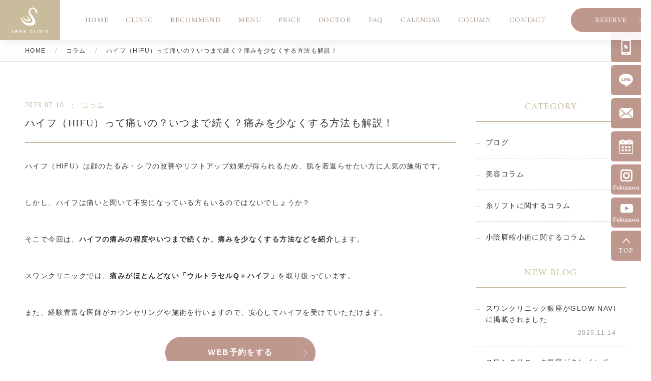

--- FILE ---
content_type: text/html; charset=UTF-8
request_url: https://fujinka.jp/9839/
body_size: 19787
content:
<!DOCTYPE html>
<html lang="ja">
<head prefix="og: http://ogp.me/ns# fb: http://ogp.me/ns/fb# website: http://ogp.me/ns/website#">
<meta charset="utf-8">
<meta name="format-detection" content="telephone=no">
<meta http-equiv="X-UA-Compatible" content="IE=edge">
<link rel="shortcut icon" href="https://fujinka.jp/wp-content/themes/swanclinic/img/common/favicon.ico">
<link rel="apple-touch-icon" href="https://fujinka.jp/wp-content/themes/swanclinic/img/common/apple-touch-icon.png">
    <meta property="article:author" content="編集者T.O">
    <meta property="og:locale" content="ja_JP">
    <meta property="og:site_name" content="スワンクリニック銀座">
    <meta property="og:url" content="https://fujinka.jp/9839/">
    <meta property="fb:app_id" content="">
    <meta property="og:type" content="article">
    <meta name="twitter:card" content="summary_large_image">
    <meta name="twitter:site" content="">
    <meta name="twitter:creator" content="">


        <link rel="canonical" href="https://fujinka.jp/9839/">
        <meta property="article:published_time" content="2023-07-10T16:39:21+09:00">
            <meta property="article:modified_time" content="2023-07-10T17:00:58+09:00">
                <title>ハイフ（HIFU）って痛いの？いつまで続く？痛みを少なくする方法も解説！｜スワンクリニック銀座</title>
        <meta property="og:title" content="ハイフ（HIFU）って痛いの？いつまで続く？痛みを少なくする方法も解説！｜スワンクリニック銀座">
        <meta name="twitter:title" content="ハイフ（HIFU）って痛いの？いつまで続く？痛みを少なくする方法も解説！｜スワンクリニック銀座">
                <meta name="description" content="ハイフ（HIFU）は顔のたるみ・シワの改善やリフトアップ効果が得られるため、肌を若返らせたい方に人気の施術です。しかし、ハイフは痛いと聞いて不安になっている方もいるのではないでしょうか？そこで今回は、ハイフの痛みの程度やいつ...">
        <meta property="og:description" content="ハイフ（HIFU）は顔のたるみ・シワの改善やリフトアップ効果が得られるため、肌を若返らせたい方に人気の施術です。しかし、ハイフは痛いと聞いて不安になっている方もいるのではないでしょうか？そこで今回は、ハイフの痛みの程度やいつ...">
        <meta name="twitter:description" content="ハイフ（HIFU）は顔のたるみ・シワの改善やリフトアップ効果が得られるため、肌を若返らせたい方に人気の施術です。しかし、ハイフは痛いと聞いて不安になっている方もいるのではないでしょうか？そこで今回は、ハイフの痛みの程度やいつ...">
    
                    <meta property="og:image" content="https://fujinka.jp/wp-content/uploads/2023/07/img010_3-9-e.png">
        <meta property="og:image:secure_url" content="https://fujinka.jp/wp-content/uploads/2023/07/img010_3-9-e.png">
        <meta name="twitter:image" content="https://fujinka.jp/wp-content/uploads/2023/07/img010_3-9-e.png">
        <meta name="twitter:image:src" content="https://fujinka.jp/wp-content/uploads/2023/07/img010_3-9-e.png">
    
<link rel="stylesheet" href="https://use.typekit.net/ini5tyh.css">
<link rel="stylesheet" href="https://fujinka.jp/wp-content/themes/swanclinic/css/initialize.css">
<link rel="stylesheet" href="https://fujinka.jp/wp-content/themes/swanclinic/css/layout.css?033">
<link rel="stylesheet" href="https://fujinka.jp/wp-content/themes/swanclinic/css/top.css?009">
<link rel="stylesheet" href="https://fujinka.jp/wp-content/themes/swanclinic/css/under.css?149">
<link rel="stylesheet" href="https://fujinka.jp/wp-content/themes/swanclinic/css/slick.css">
<link rel="stylesheet" href="https://fujinka.jp/wp-content/themes/swanclinic/common/css/custom.css?var20230706-008">
<script src="https://fujinka.jp/wp-content/themes/swanclinic/js/jquery.min.1.11.3.js"></script>
<script src="https://fujinka.jp/wp-content/themes/swanclinic/js/slick.min.js"></script>
  <script>
  (function(d) {
    var config = {
      kitId: 'kai8pct',
      scriptTimeout: 3000,
      async: true
    },
    h=d.documentElement,t=setTimeout(function(){h.className=h.className.replace(/\bwf-loading\b/g,"")+" wf-inactive";},config.scriptTimeout),tk=d.createElement("script"),f=false,s=d.getElementsByTagName("script")[0],a;h.className+=" wf-loading";tk.src='https://use.typekit.net/'+config.kitId+'.js';tk.async=true;tk.onload=tk.onreadystatechange=function(){a=this.readyState;if(f||a&&a!="complete"&&a!="loaded")return;f=true;clearTimeout(t);try{Typekit.load(config)}catch(e){}};s.parentNode.insertBefore(tk,s)
  })(document);
  </script>
  <!-- Google Tag Manager -->
<script>(function(w,d,s,l,i){w[l]=w[l]||[];w[l].push({'gtm.start':
new Date().getTime(),event:'gtm.js'});var f=d.getElementsByTagName(s)[0],
j=d.createElement(s),dl=l!='dataLayer'?'&l='+l:'';j.async=true;j.src=
'https://www.googletagmanager.com/gtm.js?id='+i+dl;f.parentNode.insertBefore(j,f);
})(window,document,'script','dataLayer','GTM-M4XGCW8');</script>
<!-- End Google Tag Manager -->
<meta name='robots' content='max-image-preview:large' />
	<!-- Pixel Cat Facebook Pixel Code -->
	<script>
	!function(f,b,e,v,n,t,s){if(f.fbq)return;n=f.fbq=function(){n.callMethod?
	n.callMethod.apply(n,arguments):n.queue.push(arguments)};if(!f._fbq)f._fbq=n;
	n.push=n;n.loaded=!0;n.version='2.0';n.queue=[];t=b.createElement(e);t.async=!0;
	t.src=v;s=b.getElementsByTagName(e)[0];s.parentNode.insertBefore(t,s)}(window,
	document,'script','https://connect.facebook.net/en_US/fbevents.js' );
	fbq( 'init', '1839815919961845' );	</script>
	<!-- DO NOT MODIFY -->
	<!-- End Facebook Pixel Code -->
	<link rel="alternate" type="application/rss+xml" title="スワンクリニック銀座 - Swan Clinic &raquo; ハイフ（HIFU）って痛いの？いつまで続く？痛みを少なくする方法も解説！ のコメントのフィード" href="https://fujinka.jp/9839/feed/" />
<link rel="alternate" title="oEmbed (JSON)" type="application/json+oembed" href="https://fujinka.jp/wp-json/oembed/1.0/embed?url=https%3A%2F%2Ffujinka.jp%2F9839%2F" />
<link rel="alternate" title="oEmbed (XML)" type="text/xml+oembed" href="https://fujinka.jp/wp-json/oembed/1.0/embed?url=https%3A%2F%2Ffujinka.jp%2F9839%2F&#038;format=xml" />
<style id='wp-img-auto-sizes-contain-inline-css' type='text/css'>
img:is([sizes=auto i],[sizes^="auto," i]){contain-intrinsic-size:3000px 1500px}
/*# sourceURL=wp-img-auto-sizes-contain-inline-css */
</style>
<style id='wp-block-library-inline-css' type='text/css'>
:root{--wp-block-synced-color:#7a00df;--wp-block-synced-color--rgb:122,0,223;--wp-bound-block-color:var(--wp-block-synced-color);--wp-editor-canvas-background:#ddd;--wp-admin-theme-color:#007cba;--wp-admin-theme-color--rgb:0,124,186;--wp-admin-theme-color-darker-10:#006ba1;--wp-admin-theme-color-darker-10--rgb:0,107,160.5;--wp-admin-theme-color-darker-20:#005a87;--wp-admin-theme-color-darker-20--rgb:0,90,135;--wp-admin-border-width-focus:2px}@media (min-resolution:192dpi){:root{--wp-admin-border-width-focus:1.5px}}.wp-element-button{cursor:pointer}:root .has-very-light-gray-background-color{background-color:#eee}:root .has-very-dark-gray-background-color{background-color:#313131}:root .has-very-light-gray-color{color:#eee}:root .has-very-dark-gray-color{color:#313131}:root .has-vivid-green-cyan-to-vivid-cyan-blue-gradient-background{background:linear-gradient(135deg,#00d084,#0693e3)}:root .has-purple-crush-gradient-background{background:linear-gradient(135deg,#34e2e4,#4721fb 50%,#ab1dfe)}:root .has-hazy-dawn-gradient-background{background:linear-gradient(135deg,#faaca8,#dad0ec)}:root .has-subdued-olive-gradient-background{background:linear-gradient(135deg,#fafae1,#67a671)}:root .has-atomic-cream-gradient-background{background:linear-gradient(135deg,#fdd79a,#004a59)}:root .has-nightshade-gradient-background{background:linear-gradient(135deg,#330968,#31cdcf)}:root .has-midnight-gradient-background{background:linear-gradient(135deg,#020381,#2874fc)}:root{--wp--preset--font-size--normal:16px;--wp--preset--font-size--huge:42px}.has-regular-font-size{font-size:1em}.has-larger-font-size{font-size:2.625em}.has-normal-font-size{font-size:var(--wp--preset--font-size--normal)}.has-huge-font-size{font-size:var(--wp--preset--font-size--huge)}.has-text-align-center{text-align:center}.has-text-align-left{text-align:left}.has-text-align-right{text-align:right}.has-fit-text{white-space:nowrap!important}#end-resizable-editor-section{display:none}.aligncenter{clear:both}.items-justified-left{justify-content:flex-start}.items-justified-center{justify-content:center}.items-justified-right{justify-content:flex-end}.items-justified-space-between{justify-content:space-between}.screen-reader-text{border:0;clip-path:inset(50%);height:1px;margin:-1px;overflow:hidden;padding:0;position:absolute;width:1px;word-wrap:normal!important}.screen-reader-text:focus{background-color:#ddd;clip-path:none;color:#444;display:block;font-size:1em;height:auto;left:5px;line-height:normal;padding:15px 23px 14px;text-decoration:none;top:5px;width:auto;z-index:100000}html :where(.has-border-color){border-style:solid}html :where([style*=border-top-color]){border-top-style:solid}html :where([style*=border-right-color]){border-right-style:solid}html :where([style*=border-bottom-color]){border-bottom-style:solid}html :where([style*=border-left-color]){border-left-style:solid}html :where([style*=border-width]){border-style:solid}html :where([style*=border-top-width]){border-top-style:solid}html :where([style*=border-right-width]){border-right-style:solid}html :where([style*=border-bottom-width]){border-bottom-style:solid}html :where([style*=border-left-width]){border-left-style:solid}html :where(img[class*=wp-image-]){height:auto;max-width:100%}:where(figure){margin:0 0 1em}html :where(.is-position-sticky){--wp-admin--admin-bar--position-offset:var(--wp-admin--admin-bar--height,0px)}@media screen and (max-width:600px){html :where(.is-position-sticky){--wp-admin--admin-bar--position-offset:0px}}

/*# sourceURL=wp-block-library-inline-css */
</style><style id='global-styles-inline-css' type='text/css'>
:root{--wp--preset--aspect-ratio--square: 1;--wp--preset--aspect-ratio--4-3: 4/3;--wp--preset--aspect-ratio--3-4: 3/4;--wp--preset--aspect-ratio--3-2: 3/2;--wp--preset--aspect-ratio--2-3: 2/3;--wp--preset--aspect-ratio--16-9: 16/9;--wp--preset--aspect-ratio--9-16: 9/16;--wp--preset--color--black: #000000;--wp--preset--color--cyan-bluish-gray: #abb8c3;--wp--preset--color--white: #ffffff;--wp--preset--color--pale-pink: #f78da7;--wp--preset--color--vivid-red: #cf2e2e;--wp--preset--color--luminous-vivid-orange: #ff6900;--wp--preset--color--luminous-vivid-amber: #fcb900;--wp--preset--color--light-green-cyan: #7bdcb5;--wp--preset--color--vivid-green-cyan: #00d084;--wp--preset--color--pale-cyan-blue: #8ed1fc;--wp--preset--color--vivid-cyan-blue: #0693e3;--wp--preset--color--vivid-purple: #9b51e0;--wp--preset--gradient--vivid-cyan-blue-to-vivid-purple: linear-gradient(135deg,rgb(6,147,227) 0%,rgb(155,81,224) 100%);--wp--preset--gradient--light-green-cyan-to-vivid-green-cyan: linear-gradient(135deg,rgb(122,220,180) 0%,rgb(0,208,130) 100%);--wp--preset--gradient--luminous-vivid-amber-to-luminous-vivid-orange: linear-gradient(135deg,rgb(252,185,0) 0%,rgb(255,105,0) 100%);--wp--preset--gradient--luminous-vivid-orange-to-vivid-red: linear-gradient(135deg,rgb(255,105,0) 0%,rgb(207,46,46) 100%);--wp--preset--gradient--very-light-gray-to-cyan-bluish-gray: linear-gradient(135deg,rgb(238,238,238) 0%,rgb(169,184,195) 100%);--wp--preset--gradient--cool-to-warm-spectrum: linear-gradient(135deg,rgb(74,234,220) 0%,rgb(151,120,209) 20%,rgb(207,42,186) 40%,rgb(238,44,130) 60%,rgb(251,105,98) 80%,rgb(254,248,76) 100%);--wp--preset--gradient--blush-light-purple: linear-gradient(135deg,rgb(255,206,236) 0%,rgb(152,150,240) 100%);--wp--preset--gradient--blush-bordeaux: linear-gradient(135deg,rgb(254,205,165) 0%,rgb(254,45,45) 50%,rgb(107,0,62) 100%);--wp--preset--gradient--luminous-dusk: linear-gradient(135deg,rgb(255,203,112) 0%,rgb(199,81,192) 50%,rgb(65,88,208) 100%);--wp--preset--gradient--pale-ocean: linear-gradient(135deg,rgb(255,245,203) 0%,rgb(182,227,212) 50%,rgb(51,167,181) 100%);--wp--preset--gradient--electric-grass: linear-gradient(135deg,rgb(202,248,128) 0%,rgb(113,206,126) 100%);--wp--preset--gradient--midnight: linear-gradient(135deg,rgb(2,3,129) 0%,rgb(40,116,252) 100%);--wp--preset--font-size--small: 13px;--wp--preset--font-size--medium: 20px;--wp--preset--font-size--large: 36px;--wp--preset--font-size--x-large: 42px;--wp--preset--spacing--20: 0.44rem;--wp--preset--spacing--30: 0.67rem;--wp--preset--spacing--40: 1rem;--wp--preset--spacing--50: 1.5rem;--wp--preset--spacing--60: 2.25rem;--wp--preset--spacing--70: 3.38rem;--wp--preset--spacing--80: 5.06rem;--wp--preset--shadow--natural: 6px 6px 9px rgba(0, 0, 0, 0.2);--wp--preset--shadow--deep: 12px 12px 50px rgba(0, 0, 0, 0.4);--wp--preset--shadow--sharp: 6px 6px 0px rgba(0, 0, 0, 0.2);--wp--preset--shadow--outlined: 6px 6px 0px -3px rgb(255, 255, 255), 6px 6px rgb(0, 0, 0);--wp--preset--shadow--crisp: 6px 6px 0px rgb(0, 0, 0);}:where(.is-layout-flex){gap: 0.5em;}:where(.is-layout-grid){gap: 0.5em;}body .is-layout-flex{display: flex;}.is-layout-flex{flex-wrap: wrap;align-items: center;}.is-layout-flex > :is(*, div){margin: 0;}body .is-layout-grid{display: grid;}.is-layout-grid > :is(*, div){margin: 0;}:where(.wp-block-columns.is-layout-flex){gap: 2em;}:where(.wp-block-columns.is-layout-grid){gap: 2em;}:where(.wp-block-post-template.is-layout-flex){gap: 1.25em;}:where(.wp-block-post-template.is-layout-grid){gap: 1.25em;}.has-black-color{color: var(--wp--preset--color--black) !important;}.has-cyan-bluish-gray-color{color: var(--wp--preset--color--cyan-bluish-gray) !important;}.has-white-color{color: var(--wp--preset--color--white) !important;}.has-pale-pink-color{color: var(--wp--preset--color--pale-pink) !important;}.has-vivid-red-color{color: var(--wp--preset--color--vivid-red) !important;}.has-luminous-vivid-orange-color{color: var(--wp--preset--color--luminous-vivid-orange) !important;}.has-luminous-vivid-amber-color{color: var(--wp--preset--color--luminous-vivid-amber) !important;}.has-light-green-cyan-color{color: var(--wp--preset--color--light-green-cyan) !important;}.has-vivid-green-cyan-color{color: var(--wp--preset--color--vivid-green-cyan) !important;}.has-pale-cyan-blue-color{color: var(--wp--preset--color--pale-cyan-blue) !important;}.has-vivid-cyan-blue-color{color: var(--wp--preset--color--vivid-cyan-blue) !important;}.has-vivid-purple-color{color: var(--wp--preset--color--vivid-purple) !important;}.has-black-background-color{background-color: var(--wp--preset--color--black) !important;}.has-cyan-bluish-gray-background-color{background-color: var(--wp--preset--color--cyan-bluish-gray) !important;}.has-white-background-color{background-color: var(--wp--preset--color--white) !important;}.has-pale-pink-background-color{background-color: var(--wp--preset--color--pale-pink) !important;}.has-vivid-red-background-color{background-color: var(--wp--preset--color--vivid-red) !important;}.has-luminous-vivid-orange-background-color{background-color: var(--wp--preset--color--luminous-vivid-orange) !important;}.has-luminous-vivid-amber-background-color{background-color: var(--wp--preset--color--luminous-vivid-amber) !important;}.has-light-green-cyan-background-color{background-color: var(--wp--preset--color--light-green-cyan) !important;}.has-vivid-green-cyan-background-color{background-color: var(--wp--preset--color--vivid-green-cyan) !important;}.has-pale-cyan-blue-background-color{background-color: var(--wp--preset--color--pale-cyan-blue) !important;}.has-vivid-cyan-blue-background-color{background-color: var(--wp--preset--color--vivid-cyan-blue) !important;}.has-vivid-purple-background-color{background-color: var(--wp--preset--color--vivid-purple) !important;}.has-black-border-color{border-color: var(--wp--preset--color--black) !important;}.has-cyan-bluish-gray-border-color{border-color: var(--wp--preset--color--cyan-bluish-gray) !important;}.has-white-border-color{border-color: var(--wp--preset--color--white) !important;}.has-pale-pink-border-color{border-color: var(--wp--preset--color--pale-pink) !important;}.has-vivid-red-border-color{border-color: var(--wp--preset--color--vivid-red) !important;}.has-luminous-vivid-orange-border-color{border-color: var(--wp--preset--color--luminous-vivid-orange) !important;}.has-luminous-vivid-amber-border-color{border-color: var(--wp--preset--color--luminous-vivid-amber) !important;}.has-light-green-cyan-border-color{border-color: var(--wp--preset--color--light-green-cyan) !important;}.has-vivid-green-cyan-border-color{border-color: var(--wp--preset--color--vivid-green-cyan) !important;}.has-pale-cyan-blue-border-color{border-color: var(--wp--preset--color--pale-cyan-blue) !important;}.has-vivid-cyan-blue-border-color{border-color: var(--wp--preset--color--vivid-cyan-blue) !important;}.has-vivid-purple-border-color{border-color: var(--wp--preset--color--vivid-purple) !important;}.has-vivid-cyan-blue-to-vivid-purple-gradient-background{background: var(--wp--preset--gradient--vivid-cyan-blue-to-vivid-purple) !important;}.has-light-green-cyan-to-vivid-green-cyan-gradient-background{background: var(--wp--preset--gradient--light-green-cyan-to-vivid-green-cyan) !important;}.has-luminous-vivid-amber-to-luminous-vivid-orange-gradient-background{background: var(--wp--preset--gradient--luminous-vivid-amber-to-luminous-vivid-orange) !important;}.has-luminous-vivid-orange-to-vivid-red-gradient-background{background: var(--wp--preset--gradient--luminous-vivid-orange-to-vivid-red) !important;}.has-very-light-gray-to-cyan-bluish-gray-gradient-background{background: var(--wp--preset--gradient--very-light-gray-to-cyan-bluish-gray) !important;}.has-cool-to-warm-spectrum-gradient-background{background: var(--wp--preset--gradient--cool-to-warm-spectrum) !important;}.has-blush-light-purple-gradient-background{background: var(--wp--preset--gradient--blush-light-purple) !important;}.has-blush-bordeaux-gradient-background{background: var(--wp--preset--gradient--blush-bordeaux) !important;}.has-luminous-dusk-gradient-background{background: var(--wp--preset--gradient--luminous-dusk) !important;}.has-pale-ocean-gradient-background{background: var(--wp--preset--gradient--pale-ocean) !important;}.has-electric-grass-gradient-background{background: var(--wp--preset--gradient--electric-grass) !important;}.has-midnight-gradient-background{background: var(--wp--preset--gradient--midnight) !important;}.has-small-font-size{font-size: var(--wp--preset--font-size--small) !important;}.has-medium-font-size{font-size: var(--wp--preset--font-size--medium) !important;}.has-large-font-size{font-size: var(--wp--preset--font-size--large) !important;}.has-x-large-font-size{font-size: var(--wp--preset--font-size--x-large) !important;}
/*# sourceURL=global-styles-inline-css */
</style>

<style id='classic-theme-styles-inline-css' type='text/css'>
/*! This file is auto-generated */
.wp-block-button__link{color:#fff;background-color:#32373c;border-radius:9999px;box-shadow:none;text-decoration:none;padding:calc(.667em + 2px) calc(1.333em + 2px);font-size:1.125em}.wp-block-file__button{background:#32373c;color:#fff;text-decoration:none}
/*# sourceURL=/wp-includes/css/classic-themes.min.css */
</style>
<link rel='stylesheet' id='passster-public-css' href='https://fujinka.jp/wp-content/plugins/content-protector/assets/public/passster-public.min.css?ver=4.2.25' type='text/css' media='all' />
<link rel='stylesheet' id='style-css' href='https://fujinka.jp/wp-content/themes/swanclinic/style.css?ver=6.9' type='text/css' media='all' />
<script type="text/javascript" src="https://fujinka.jp/wp-includes/js/jquery/jquery.min.js?ver=3.7.1" id="jquery-core-js"></script>
<script type="text/javascript" src="https://fujinka.jp/wp-includes/js/jquery/jquery-migrate.min.js?ver=3.4.1" id="jquery-migrate-js"></script>
<script type="text/javascript" src="https://fujinka.jp/wp-includes/js/dist/hooks.min.js?ver=dd5603f07f9220ed27f1" id="wp-hooks-js"></script>
<script type="text/javascript" src="https://fujinka.jp/wp-includes/js/dist/i18n.min.js?ver=c26c3dc7bed366793375" id="wp-i18n-js"></script>
<script type="text/javascript" id="wp-i18n-js-after">
/* <![CDATA[ */
wp.i18n.setLocaleData( { 'text direction\u0004ltr': [ 'ltr' ] } );
//# sourceURL=wp-i18n-js-after
/* ]]> */
</script>
<script type="text/javascript" src="https://fujinka.jp/wp-includes/js/dist/url.min.js?ver=9e178c9516d1222dc834" id="wp-url-js"></script>
<script type="text/javascript" id="wp-api-fetch-js-translations">
/* <![CDATA[ */
( function( domain, translations ) {
	var localeData = translations.locale_data[ domain ] || translations.locale_data.messages;
	localeData[""].domain = domain;
	wp.i18n.setLocaleData( localeData, domain );
} )( "default", {"translation-revision-date":"2026-01-23 14:37:58+0000","generator":"GlotPress\/4.0.3","domain":"messages","locale_data":{"messages":{"":{"domain":"messages","plural-forms":"nplurals=1; plural=0;","lang":"ja_JP"},"Could not get a valid response from the server.":["\u30b5\u30fc\u30d0\u30fc\u304b\u3089\u6b63\u3057\u3044\u5fdc\u7b54\u304c\u3042\u308a\u307e\u305b\u3093\u3067\u3057\u305f\u3002"],"Unable to connect. Please check your Internet connection.":["\u63a5\u7d9a\u3067\u304d\u307e\u305b\u3093\u3002\u30a4\u30f3\u30bf\u30fc\u30cd\u30c3\u30c8\u63a5\u7d9a\u3092\u78ba\u8a8d\u3057\u3066\u304f\u3060\u3055\u3044\u3002"],"Media upload failed. If this is a photo or a large image, please scale it down and try again.":["\u30e1\u30c7\u30a3\u30a2\u306e\u30a2\u30c3\u30d7\u30ed\u30fc\u30c9\u306b\u5931\u6557\u3057\u307e\u3057\u305f\u3002 \u5199\u771f\u307e\u305f\u306f\u5927\u304d\u306a\u753b\u50cf\u306e\u5834\u5408\u306f\u3001\u7e2e\u5c0f\u3057\u3066\u3082\u3046\u4e00\u5ea6\u304a\u8a66\u3057\u304f\u3060\u3055\u3044\u3002"],"The response is not a valid JSON response.":["\u8fd4\u7b54\u304c\u6b63\u3057\u3044 JSON \u30ec\u30b9\u30dd\u30f3\u30b9\u3067\u306f\u3042\u308a\u307e\u305b\u3093\u3002"]}},"comment":{"reference":"wp-includes\/js\/dist\/api-fetch.js"}} );
//# sourceURL=wp-api-fetch-js-translations
/* ]]> */
</script>
<script type="text/javascript" src="https://fujinka.jp/wp-includes/js/dist/api-fetch.min.js?ver=3a4d9af2b423048b0dee" id="wp-api-fetch-js"></script>
<script type="text/javascript" id="wp-api-fetch-js-after">
/* <![CDATA[ */
wp.apiFetch.use( wp.apiFetch.createRootURLMiddleware( "https://fujinka.jp/wp-json/" ) );
wp.apiFetch.nonceMiddleware = wp.apiFetch.createNonceMiddleware( "a9896da6e3" );
wp.apiFetch.use( wp.apiFetch.nonceMiddleware );
wp.apiFetch.use( wp.apiFetch.mediaUploadMiddleware );
wp.apiFetch.nonceEndpoint = "https://fujinka.jp/wp-admin/admin-ajax.php?action=rest-nonce";
//# sourceURL=wp-api-fetch-js-after
/* ]]> */
</script>
<script type="text/javascript" src="https://fujinka.jp/wp-content/plugins/content-protector/assets/public/cookie.js?ver=4.2.25" id="passster-cookie-js"></script>
<script type="text/javascript" id="passster-public-js-extra">
/* <![CDATA[ */
var ps_ajax = {"ajax_url":"https://fujinka.jp/wp-admin/admin-ajax.php","nonce":"ce71a0a974","hash_nonce":"0f93e74944","logout_nonce":"3ff4db97f8","post_id":"9839","shortcodes":[],"permalink":"https://fujinka.jp/9839/","cookie_duration_unit":"days","cookie_duration":"2","disable_cookie":"","unlock_mode":""};
//# sourceURL=passster-public-js-extra
/* ]]> */
</script>
<script type="text/javascript" src="https://fujinka.jp/wp-content/plugins/content-protector/assets/public/passster-public.min.js?ver=4.2.25" id="passster-public-js"></script>
<link rel="https://api.w.org/" href="https://fujinka.jp/wp-json/" /><link rel="alternate" title="JSON" type="application/json" href="https://fujinka.jp/wp-json/wp/v2/posts/9839" /><link rel='shortlink' href='https://fujinka.jp/?p=9839' />
        <style>
            .passster-form {
                max-width: 700px !important;
                        }

            .passster-form > form {
                background: #fbf8f2;
                padding: 10px 30px 30px 30px;
                margin: 0 0 0 0;
                border-radius: 0px;
            }

            .passster-form .ps-form-headline {
                font-size: 24px;
                font-weight: 500;
                color: #6804cc;
            }

            .passster-form p {
                font-size: 16px;
                font-weight: 300;
                color: #000;
            }

            .passster-submit, .passster-submit-recaptcha,
			.passster-submit, .passster-submit-turnstile {
                background: #c9bc9c;
                padding: 10px 10px 10px 10px;
                margin: 0 0 0 0;
                border-radius: 0px;
                font-size: 12px;
                font-weight: 400;
                color: #fff;
            }

            .passster-submit:hover, .passster-submit-recaptcha:hover,
            .passster-submit:hover, .passster-submit-turnstile:hover {
                background: #c9bc90;
                color: #fff;
            }
        </style>
		    <style>
      #header_insta_menu_sp {display: none;position: fixed;top: 0;right: 90px;z-index: 5;}
      @media (max-width: 767px) {
        #header_insta_menu_sp {display: flex;}
        #header_insta_menu_sp a {position: relative;}
        #header_insta_menu_sp a+a::before {content: "";background: url(https://fujinka.jp/wp-content/themes/swanclinic/img/common/menu_insta_line_sp.png) no-repeat;position: absolute;top: 12px;left: 0;width: 2px;height: 66px;}
      }
    </style>
<style>figure{margin: 0;}.passster-form .ps-form-headline{display: none;}</style>
</head>
<body class="wp-singular post-template-default single single-post postid-9839 single-format-standard wp-theme-swanclinic">
<!-- Google Tag Manager (noscript) -->
<noscript><iframe src="https://www.googletagmanager.com/ns.html?id=GTM-M4XGCW8" height="0" width="0" style="display:none;visibility:hidden"></iframe></noscript>
<!-- End Google Tag Manager (noscript) -->
  <div id="wrapper">
    <header id="header">
      <div id="nav"></div>
      <div class="flex">
        <div class="left">
                <figure><a href="/"><img src="https://fujinka.jp/wp-content/themes/swanclinic/img/common/logo.svg" alt="スワンクリニック銀座"></a></figure>
                <ul>
            <li><a href="/">HOME</a></li>
            <li><a href="/clinics/">CLINIC</a></li>
            <li><a href="/recommend/">RECOMMEND</a></li>
            <li><a href="/tr/">MENU</a></li>
            <li><a href="/pricelist/">PRICE</a></li>
            <li><a href="/doctor/">DOCTOR</a></li>
            <li><a href="/qa/">FAQ</a></li>
            <li><a href="/#calendar" id="nav_calendar">CALENDAR</a></li>
            <li><a href="/column/">COLUMN</a></li>
            <li><a href="/contact-normal/">CONTACT</a></li>
          </ul>
        </div>
        <div class="right">
          <a href="tel:03-3572-2622" class="tel" onClick="gtag('event','tel-tap',{'event_category':'click','event_label':'header_tel'});">TEL</a>
          <a href="/contacts/" class="reserve" onClick="gtag('event','click',{'event_category':'reservation','event_label':'header_web_reservation'});">RESERVE</a>
          <a href="/contact-normal/" class="contact" onClick="gtag('event','click',{'event_category':'reservation','event_label':'header_contact'});">CONTACT</a>
        </div>
      </div>
    </header>

    <div id="header_insta_menu_sp">
      <a href="https://www.instagram.com/minakofukuzawa/" target="_blank"><img src="https://fujinka.jp/wp-content/themes/swanclinic/img/common/menu_fukuzawa_insta01_sp.png" alt="Dr.福澤見菜子インスタグラム"></a>
      <a href="https://www.youtube.com/@Dr.minako_swanclinic" target="_blank"><img src="https://fujinka.jp/wp-content/themes/swanclinic/img/common/menu_fukuzawa_youtube01_sp.png" alt="Dr.福澤見菜子YouTube"></a>
      <!-- <a href="https://www.instagram.com/minakofukuzawa/" target="_blank"><img src="https://fujinka.jp/wp-content/themes/swanclinic/img/common/menu_insta02_sp.png" alt="Dr.福澤 見菜子公式インスタグラム"></a> -->
      <!-- <a href="https://www.instagram.com/swanclinic_ginza/" target="_blank"><img src="https://fujinka.jp/wp-content/themes/swanclinic/img/common/menu_insta03_sp.png" alt="クリニック公式インスタグラム"></a> -->
    </div>
    <div id="container"><div id="under" class="singlep">
<div class="pankz">
<div class="inner">
<ul>
<li><a href="/">HOME</a></li>
<li>
<a href="/column/">コラム</a></li>
<li>ハイフ（HIFU）って痛いの？いつまで続く？痛みを少なくする方法も解説！</li>
</ul>
</div>
</div>
<div class="cate-box">
<div class="inner">
<div class="column-layout">
<div class="left">
<div class="singlep-head">
<h1>ハイフ（HIFU）って痛いの？いつまで続く？痛みを少なくする方法も解説！</h1>
<p class="dandc"><span>2023.07.10</span><i>：</i>コラム</p>
</div>
<div id="body_text" class="postbox">
<p>ハイフ（HIFU）は顔のたるみ・シワの改善やリフトアップ効果が得られるため、肌を若返らせたい方に人気の施術です。</p>
<p>しかし、ハイフは痛いと聞いて不安になっている方もいるのではないでしょうか？</p>
<p>そこで今回は、<strong>ハイフの痛みの程度やいつまで続くか、痛みを少なくする方法などを紹介</strong>します。</p>
<p>スワンクリニックでは、<strong>痛みがほとんどない「ウルトラセルQ＋ハイフ」</strong>を取り扱っています。</p>
<p>また、経験豊富な医師がカウンセリングや施術を行いますので、安心してハイフを受けていただけます。</p>
<div class="column_golinkbox bg_pink"><a href="https://fujinka.jp/contacts/"  target="_blank" onClick="gtag('event','click',{'event_category':'reservation','event_label':'article_btn_web_reservation'});">WEB予約をする</a></div>
<div id="column_table_of_contents"></div>
<h2>ハイフは痛い？</h2>
<p>ハイフは、麻酔しなくても痛みがほとんどなく治療ができるため、患者様の負担の少ない治療です。</p>
<p>痛みが少しあったとしても、一時的なものなのですぐに軽減されます。</p>
<p>しかし、痛みのとらえ方には個人差がありますので、なかには強く痛みを感じたと言う人もいます。</p>
<p><strong>痛みの強さは、主に顔の脂肪の厚みや出力の強さなどの要素に左右されます</strong>。</p>
<p><strong>ハイフを行う医師の技量によっても痛みの強さが変わりますので、できるだけ痛みを抑えたい方はクリニック選びを慎重に行う</strong>ことをおすすめします。</p>
<h2>ハイフの痛みはどんな痛み？</h2>
<p><img decoding="async" class="aligncenter size-full wp-image-9857" src="https://fujinka.jp/wp-content/uploads/2023/07/img010_3-9-1.png" alt="" width="660" height="440" srcset="https://fujinka.jp/wp-content/uploads/2023/07/img010_3-9-1.png 660w, https://fujinka.jp/wp-content/uploads/2023/07/img010_3-9-1-300x200.png 300w" sizes="(max-width: 660px) 100vw, 660px" /></p>
<p>ハイフの痛みは主に以下の2種類です。</p>
<ul>
<li>骨の振動によるもの</li>
<li>温度感覚によるもの</li>
</ul>
<h3>骨の振動によるもの</h3>
<p>1つ目は、ハイフの超音波が骨の表面に当たることで感じる「骨の振動によるもの」です。</p>
<p>特に<strong>頬の周辺やおでこ、フェイスラインなどの骨が近い箇所ほど振動による違和感を感じやすい</strong>です。</p>
<p>骨の振動の場合は、照射角度を調整することで大きく痛みを軽減することが可能です。</p>
<h3>温度感覚によるもの</h3>
<p>2つ目は、ハイフの熱エネルギーが肌を引き締める際の「温度感覚によるもの」です。</p>
<p>ハイフは肌に超音波の熱エネルギーを与えることでたるみをリフトアップする施術です。</p>
<p><strong>温度による痛みを感じやすい箇所は、あごの下、目元のまわり</strong>です。</p>
<p>しかし、熱さによる痛みはわずかであることが多く、出力での調整もしやすいです。</p>
<h2>ハイフが痛いと思われる原因は？</h2>
<p>ハイフが痛いと思われる原因は以下の5つです。</p>
<ul>
<li>ハイフの種類</li>
<li>照射する深さ</li>
<li>出力の強さ</li>
<li>皮膚や脂肪の厚さ</li>
<li>照射部位</li>
</ul>
<p>以下で1つずつ解説します。</p>
<h3>ハイフの種類</h3>
<p>ハイフにはさまざまな機種があり、どのような機種を使うかによって痛みの強さが異なります。</p>
<p>ハイフの痛みが心配な方は、少しでも痛みが少ない機種を選びましょう。</p>
<p>スワンクリニックで取り扱っている<strong>「ウルトラセルQ+ハイフ」は</strong>、熱エネルギーの温度が低めに設定されているため、<strong>照射時の「骨に響く感じ」「熱っぽい感じ」のどちらの痛みもほとんどなく、麻酔をする必要もありません</strong>。</p>
<p>術後の腫れも比較的少ないので、体への負担を軽くしたい方におすすめです。</p>
<h3>照射する深さ</h3>
<p>ハイフ施術では、照射する深さによって痛みの強さに差が出ます。</p>
<p>一般的なハイフの機種では、「4.5ｍｍ（SMAS筋膜）」「3.0ｍｍ（脂肪層）」「1.5ｍｍ（真皮層）」などの深さに対応しています。</p>
<p>なかでも需要が高いのは、皮膚皮下組織の一番深い部分である4.5mmのSMAS筋膜への照射です。</p>
<p><strong>SMAS筋膜への照射は高いたるみ改善効果が期待できますが、骨の振動を感じやすい</strong>です。</p>
<p>ただし、スワンクリニックで取り扱っている<strong>「ウルトラセルQ+ハイフ」は、骨の振動による痛みもほとんどなく安全にSMAS筋膜からリフトアップさせる</strong>ことができます。</p>
<h3>出力の強さ</h3>
<p><strong>ハイフの施術は、照射出力を強くするほど痛みを感じやすい</strong>です。</p>
<p>出力の調整は施術中でも可能なため、途中で痛みを感じた方は遠慮なく医師に申し出てください。</p>
<p>ただし、照射出力を弱くすると効き目も弱くなってしまうので、医師とよく相談して出力の強弱を決めてください。</p>
<h3>皮膚や脂肪の厚さ</h3>
<p>皮膚や脂肪の厚さは人それぞれ異なるため、ハイフ施術の痛みの感じ方にも差が出ます。</p>
<p><strong>皮膚が薄く、痩せている人ほど痛みを強く感じやすい</strong>傾向があります。</p>
<p>なぜなら、皮膚が薄いとハイフによる超音波の熱エネルギーの影響を受けやすいからです。</p>
<p>また、脂肪が少ない箇所への照射は痛みだけでなく顔がこけてしまうこともありますので、元々皮膚が薄い人や痩せている人は注意してください。</p>
<h3>照射部位</h3>
<p>ハイフを照射する部位によって痛みの感じ方が変わります。</p>
<p>骨の表面には「骨膜」という膜があり、骨膜には知覚神経が多く分布しているため敏感に痛みを感じやすいです。</p>
<p>そのため、<strong>特に頬やおでこは骨に響くような痛みを伴う傾向</strong>があります。</p>
<p>また、<strong>フェイスラインや目の下のような皮膚が薄い部位は</strong>、照射の熱エネルギーの影響を受けやすいため、<strong>火傷のような痛みを感じることが多い</strong>です。</p>
<h2>ハイフ術後の痛みはいつまで？</h2>
<p>ハイフ施術による痛みの経過は以下のとおりです。</p>
<table style="width: 100%;" border="1">
<tbody>
<tr>
<th>施術直後</th>
<td>熱っぽい感じやじんじんとした痛みが少しでて、肌質や照射出力によっては赤みや腫れが出ることがあります。<br />
しかし、多くの場合はいつもどおりに過ごせる程度の痛みです。</td>
</tr>
<tr>
<th>施術の翌日</th>
<td>施術直後に感じた熱っぽい感じやじんじんとした痛みは治ることがほとんどです。</td>
</tr>
<tr>
<th>施術後3日程度</th>
<td>わずかな熱感や筋肉痛のような違和感が続くことがありますが、一般的には3日程度で消えていきます。<br />
また、赤みや腫れも2〜3日程度でおさまります。</td>
</tr>
</tbody>
</table>
<h2>ハイフの痛みを最小限にする方法</h2>
<p><img loading="lazy" decoding="async" class="aligncenter size-full wp-image-9856" src="https://fujinka.jp/wp-content/uploads/2023/07/img010_3-9-2.png" alt="" width="660" height="440" srcset="https://fujinka.jp/wp-content/uploads/2023/07/img010_3-9-2.png 660w, https://fujinka.jp/wp-content/uploads/2023/07/img010_3-9-2-300x200.png 300w" sizes="auto, (max-width: 660px) 100vw, 660px" /></p>
<p>ハイフによる痛みを最小限にする方法は以下の3点。</p>
<ul>
<li>痛みの少ない機種を選ぶ</li>
<li>照射出力を下げる</li>
<li>経験豊富なクリニックで施術を受ける</li>
</ul>
<h3>痛みの少ない機種を選ぶ</h3>
<p>機種によって痛みの強さが大きく異なるため、事前に痛みの少ない機種をよく調べておきましょう。</p>
<p>また、施術時間が短ければ痛みを感じる時間が少なく済みますので、同時に確認しておくことをおすすめします。</p>
<p><strong>スワンクリニックでは、痛みがほとんどなく、短期間で施術ができる最新機種の「ウルトラセルQ+ハイフ」を取り扱っています</strong>。</p>
<p><strong>同じタイプのハイフ機器に比べて、痛みが少なく安全で、照射スピードが速い</strong>のが特徴です。</p>
<p>痛みの少ないハイフを希望する方は、スワンクリニックへお問い合わせください。</p>
<h3>照射出力を下げる</h3>
<p>痛みを抑えたハイフ施術をするには、照射出力を下げる方法があります。</p>
<p>施術中であっても出力を下げることができますので、<strong>痛みが我慢できなくなったらすぐに医師に申し出て</strong>ください。</p>
<p>しかし、照射出力を下げるほど効果が少なくなるので、ハイフの強弱と効果のバランスを医師と相談してください。</p>
<h3>経験豊富なクリニックで施術を受ける</h3>
<p>ハイフの痛みは、<strong>打ち方や出力の調整など医師の技量に左右されます</strong>ので、ハイフの経験が豊富で技術力の高いクリニックを選びましょう。</p>
<p>特に、骨に響く痛みは照射角度を調整することで大きく軽減できますので、医師の経験や技術力が重要です。</p>
<p><strong>スワンクリニックでは、ハイフの経験が豊富な医師が施術を行っています</strong>ので、ハイフの痛みに不安がある方はお気軽にご相談ください。</p>
<h2>痛みの少ないハイフ（HIFU）ならスワンクリニック銀座がおすすめ</h2>
<p>スワンクリニック銀座では、「ウルトラセルQ＋ハイフ」という最新のマシンを導入しています。</p>
<p><strong>「ウルトラセルQ＋ハイフ」は照射時の痛みがほとんどなく麻酔も不要ですが、皮膚皮下組織の一番深い部分であるSMAS筋膜まで到達する超音波を照射できるため高い効果を期待できます</strong>。</p>
<p>当院では、ハイフの知識や経験が豊富な女性医師が丁寧なカウンセリングを行い、お客様の肌に合った施術内容をご提案いたします。</p>
<p>ハイフ施術が気になっている方や、お肌のたるみを改善したい方は、ぜひスワンクリニック銀座へお問い合わせください。</p>
<div class="column_golinkbox bg_pink"><a href="https://fujinka.jp/contacts/"  target="_blank" onClick="gtag('event','click',{'event_category':'reservation','event_label':'article_btn_web_reservation'});">WEB予約をする</a></div>
</div>
<!-- 監修者 -->
    <div id="supervise_doctor">
        <!-- 共同監修者 -->
        <div class="box">
            <h2>記事監修医師プロフィール</h2>
            <div class="gridbox">
                <div class="imgbox"><img src="https://fujinka.jp/wp-content/uploads/2022/04/minako-fukuzawa.png"></div>
                <div class="profile_name">
                    <p class="official_position">スワンクリニック銀座院長/日本形成外科学会専門医・医学博士</p>
                    <p class="dr_name">福澤 見菜子</p>
                </div>
                <div class="careerbox">
                    <dl>
                        <dt>経歴</dt>
                        <dd>
                            <table>
                                <tbody>
                                <tr><th>2006年</th><td>慶應義塾大学医学部卒業</td></tr>
                                <tr><th>2008年</th><td>東京大学医学部付属病院 形成外科美容外科 入局</td></tr>
                                <tr><th>2012年</th><td>大塚美容形成外科 千葉院院長 就任</td></tr>
                                <tr><th>2017年</th><td>湘南美容クリニック 松戸院院長 就任</td></tr>
                                <tr><th>2019年</th><td>湘南美容クリニック 赤坂見附院院長 就任</td></tr>
                                <tr><th>2020年</th><td>医学博士取得</td></tr>
                                </tbody>
                            </table>
                        </dd>
                    </dl>
                    <dl>
                        <dt>資格</dt>
                        <dd>
                            <table>
                            <tbody>
                            <tr><td>日本美容外科学会（JSAPS、JSAS） 正会員</td></tr>
                            <tr><td>日本形成外科学会専門医 / 医学博士</td></tr>
                            <tr><td>埼玉医科大学総合医療センター形成外科・美容外科 ⾮常勤講師</td></tr>
                            </tbody>
                            </table>
                        </dd>
                    </dl>
                </div>
            </div>
        </div>
    </div>
<!-- /監修者 -->
</div>
<div class="right">
  <div class="float">
    <div class="box">
      <p class="title">CATEGORY</p>
      <ul>
        <li><a href="/blog/"><span>ブログ</span></a></li>
        <li><a href="/column/"><span>美容コラム</span></a></li>
        <li><a href="/column/thread/"><span>糸リフトに関するコラム</span></a></li>
        <li><a href="/column/syoinsin/"><span>小陰唇縮小術に関するコラム</span></a></li>
      </ul>
    </div>
    <div class="box">
      <p class="title">NEW BLOG</p>
<ul>
<li><a href="https://fujinka.jp/24653/"><span>スワンクリニック銀座がGLOW NAVIに掲載されました</span><i>2025.11.14</i></a></li>
<li><a href="https://fujinka.jp/23129/"><span>スワンクリニック銀座がキレイレポに掲載されました</span><i>2025.07.22</i></a></li>
<li><a href="https://fujinka.jp/22966/"><span>小陰唇縮小術の予約をするにはどのクリニックがおすすめか解説</span><i>2025.07.11</i></a></li>
<li><a href="https://fujinka.jp/11899/"><span>美容医療のトレンドの変化について〜今人気の治療とは？～</span><i>2023.10.24</i></a></li>
<li><a href="https://fujinka.jp/11632/"><span>【婦人科形成】安いクリニックと高いクリニック〜価格の裏事情とスワンクリニック院長の本音</span><i>2023.10.11</i></a></li>
</ul>
    </div>
  </div>
</div></div>
</div>
</div>
</div>
<script>
var tocAdd = document.getElementById("column_table_of_contents");
tocAdd.insertAdjacentHTML('beforeend', "</ul>");

var mybodytext = document.getElementById('body_text');
var ahline2 = mybodytext.getElementsByTagName('h2');
var ahline2Array = Array.from(ahline2);

var h2loopCount = 0 ;

tocAdd.insertAdjacentHTML('afterbegin', '<h2>目次</h2><ul id="toclist">');
var tocList = document.getElementById('toclist');

for (const h2loop of ahline2Array) {
h2loopCount++;
console.log(h2loop);
console.log(h2loop.textContent);
var h2setid = 'sec'+h2loopCount+'-ahline-2-1';
var tocH2setid = 'toc-'+h2loopCount;
let targetH2 = $(h2loop);
targetH2.attr('id', h2setid);
tocList.insertAdjacentHTML('beforeend', '<li id= "'+tocH2setid+'"><a href="#'+h2setid +'">' + h2loop.textContent + '</a></li>');
var tocH3 = document.getElementById(h2setid);
$(tocH3).nextUntil('h2',"h3").each(function(i){
    i++;
    var targetTocH2 = document.getElementById(tocH2setid);
    var h3setid = 'sec'+h2loopCount+'-ahline-3-'+i;
    $(this).attr('id', h3setid);
    if( i == 1){
        targetTocH2.insertAdjacentHTML('beforeend', '<ul id="'+tocH2setid+'-'+i+'"><li><a href="#'+h3setid +'">' + this.textContent + '</a></li>');
        targetTocH2.insertAdjacentHTML('beforeend', '</ui>');
    }else if( i == $(tocH3).nextUntil('h2',"h3").size()){
        document.getElementById(tocH2setid+'-1').insertAdjacentHTML('beforeend', '<li><a href="#'+h3setid +'">' + this.textContent + '</a></li>');
    } else {
        document.getElementById(tocH2setid+'-1').insertAdjacentHTML('beforeend', '<li><a href="#'+h3setid +'">' + this.textContent + '</a></li>');
    }
});
}
tocAdd.insertAdjacentHTML('beforeend', "</ul>");
</script>
<style>
    .postbox th {font-weight: bold;background: #efebe1;}
    .postbox th,.postbox td {padding: 1em;line-height: 1.6;border: 1px solid #c9bc9c;}
    @media (max-width: 767px) {
        /* .postbox th,.postbox td {font-size: 22px;display: block;width: 100%;} */
        .postbox th,.postbox td {font-size: 22px;}
    }
    .postbox table {width: 100%;}
    .postbox h4 {margin-top: 40px;font-size: 16px;color: #c9bc9c;line-height: 1.6;border-bottom: 1px solid #c9bc9c;padding: 10px;}
    @media (max-width: 767px) {
        .postbox h4 {font-size: 24px;margin-top: 60px;}
    }
</style>
<style>
    /* youtube w250605 */
    iframe[src*='youtube.com'] {
        width: 100%;
        height: auto;
        aspect-ratio: 16/9;
    }
</style>
</div>
    <footer id="footer">
      <div class="inner">
        <div class="footer_top">
          <div class="left">
            <a href="/"><img src="https://fujinka.jp/wp-content/themes/swanclinic/img/common/logo_g.svg" alt="スワンクリニック銀座"></a>
            <p>東京都中央区銀座6-9-8 銀座UKビル4F<br>東京メトロ銀座線｢銀座｣駅A2出口より徒歩1分</p>
          </div>
          <div class="right">
            <p class="spn"><span><i>カウンセリング予約はこちら</i><br><em>TEL :</em> 03-3572-2622</span><br>電話受付時間 / 10:00~18:00</p>

              <a href="tel:03-3572-2622" class="tel" onClick="gtag('event','tel-tap',{'event_category':'click','event_label':'footer_tel'});">TEL</a>
            <!-- <a href="/contact-normal/" class="contact">CONTACT</a> -->
            <a href="/contacts/" class="contact" onClick="gtag('event','click',{'event_category':'reservation','event_label':'footer_web_reservation'});">WEB予約</a>
          </div>
        </div>
        <div class="footer_center">
          <ul>
            <li><a href="/">HOME</a></li>
            <li><a href="/clinics/">医院概要</a></li>
            <li><a href="/recommend/">おすすめ施術情報</a></li>
            <li><a href="/tr/">施術一覧</a></li>
            <li><a href="/pricelist/">料金一覧</a></li>
            <li><a href="/doctor/">ドクター紹介</a></li>
            <li><a href="/qa/">よくある質問</a></li>
            <li><a href="/column/">コラム</a></li>
            <li><a href="/contact-normal/">お問い合わせ</a></li>
            <li></li>
          </ul>
        </div>
        <div class="footer_bottom">
          <div>
            <div class="box">
              <p class="title">婦人科のお悩み<a href="/tr/fgs/">施術一覧へ</a></p>
              <div>
                <ul>
                  <li><a href="/tr/fgs/syoinsin/">小陰唇縮小術</a></li>
                  <li><a href="/tr/fgs/botox/">陰部臭改善ボトックス注射</a></li>
                  <li><a href="/tr/fgs/fukuhi/">副皮切除術</a></li>
                  <li><a href="/tr/fgs/putititsu_hyaluron/">プチ腟縮小術</a></li>
                  <li><a href="/tr/fgs/daiinshin/">大陰唇縮小術</a></li>
                  <li><a href="/tr/fgs/gshot/">Gショット（感度アップ）</a></li>
                  <li><a href="/tr/fgs/inkaku_houkei/">陰核（クリトリス）包茎術</a></li>
                  <li><a href="/tr/fgs/ein/">会陰部贅皮切除術</a></li>
                  <li><a href="/tr/fgs/saisei/">処女膜再生</a></li>
                  <li><a href="/tr/fgs/koumon_yojou/">肛門周囲余剰皮膚切除術</a></li>
                  <li><a href="/tr/fgs/syojyomaku/">処女膜切開術</a></li>
                </ul>
              </div>
            </div>
            <div class="box">
              <p class="title">たるみ・輪郭のお悩み<a href="/tr/faceline/">施術一覧へ</a></p>
              <div>
                <ul>
                  <li><a href="/tr/faceline/thread/">糸リフト（スレッド）</a></li>
                  <li><a href="/tr/faceline/facelift/">切開フェイスリフト</a></li>
                  <li><a href="/tr/faceline/fat_injection/">脂肪注入</a></li>
                  <li><a href="/tr/faceline/face_liposuction/">脂肪吸引（顔）</a></li>
                  <li><a href="/tr/faceline/buccalfat/">バッカルファット除去</a></li>
                  <li><a href="/tr/dermatology/hifu/">ウルトラセルハイフ</a></li>
                  <li><a href="/tr/faceline/xerf/">XERF（ザーフ）</a></li>
                  <li><a href="/tr/dermatology/rf/">サーマジェン（RF）</a></li>
                </ul>
              </div>
            </div>
          </div>
          <div>
            <div class="box">
              <p class="title">目のお悩み<a href="/tr/eye/">施術一覧へ</a></p>
              <div>
                <ul>
                  <li><a href="/tr/eye/futae/">二重（埋没法・切開法）</a></li>
                  <li><a href="/tr/eye/gankenkasui/">眼瞼下垂</a></li>
                  <li><a href="/tr/eye/dasshi_up/">上眼瞼脱脂</a></li>
                  <li><a href="/tr/eye/megashira/">目頭切開</a></li>
                  <li><a href="/tr/eye/mejiri/">目尻切開</a></li>
                  <li><a href="/tr/eye/mayushita/">眉下切開</a></li>
                  <li><a href="/tr/eye/dasshi_down/">下眼瞼脱脂</a></li>
                  <li><a href="/tr/eye/tareme/">たれ目形成</a></li>
                  <li><a href="/tr/eye/lower-eyelid/">下瞼たるみ取り</a></li>
                </ul>
              </div>
            </div>
            <div class="box">
              <p class="title">鼻&amp;口元のお悩み<a href="/tr/nomo/">施術一覧へ</a></p>
              <div>
                <ul>
                  <li><a href="/tr/nomo/rhinoplasty/">隆鼻</a></li>
                  <li><a href="/tr/nomo/reduction/">小鼻縮小</a></li>
                  <li><a href="/tr/nomo/philtrum/">人中短縮</a></li>
                  <li><a href="/tr/nomo/tip-reduction/">鼻尖縮小術</a></li>
                  <li><a href="/tr/nomo/cartilage-transplant/">耳介軟骨移植</a></li>
                </ul>
              </div>
            </div>
            <div class="box">
              <p class="title">身体のお悩み<a href="/tr/body/">施術一覧へ</a></p>
              <div>
                <ul>
                  <li><a href="/tr/body/nipple_reduction/">乳頭縮小</a></li>
                  <li><a href="/tr/body/liposuction/">脂肪吸引（身体）</a></li>
                </ul>
              </div>
            </div>
          </div>
          <div>
            <div class="box">
              <p class="title">お肌のお悩み（処置・レーザー）<a href="/tr/dermatology/">施術一覧へ</a></p>
              <div>
                <ul>
                  <li><a href="/tr/dermatology/ipl/">アキュライト（IPL）</a></li>
                  <li><a href="/tr/dermatology/hifu/">ウルトラセルハイフ</a></li>
                  <li><a href="/tr/faceline/xerf/">XERF（ザーフ）</a></li>
                  <li><a href="/tr/dermatology/rf/">サーマジェン（RF）</a></li>
                  <li><a href="/tr/dermatology/suikou/">水光注射</a></li>
                  <li><a href="/tr/dermatology/ion/">エレクトロポレーション</a></li>
                  <li><a href="/tr/dermatology/peeling/">マッサージピール</a></li>
                  <li><a href="/tr/dermatology/chemical-peeling/">ケミカルピーリング</a></li>
                  <li><a href="/tr/dermatology/milanorepeel/">ミラノリピール</a></li>
                </ul>
              </div>
            </div>
            <div class="box">
              <p class="title">お肌のお悩み（注入）<a href="/tr/injectables/">施術一覧へ</a></p>
              <div>
                <ul>
                  <li><a href="/tr/injection/hyaluronic/">ヒアルロン酸注射</a></li>
                  <li><a href="/tr/injection/baby_collagen/">ベビーコラーゲン注射</a></li>
                  <li><a href="/tr/injection/botox/">ボトックス注射</a></li>
                  <li><a href="/tr/injection/fat/">脂肪溶解注射</a></li>
                  <li><a href="/tr/dermatology/sunekos/">スネコス</a></li>
                  <li><a href="/tr/injection/jalupro/">ジャルプロスーパーハイドロ</a></li>
                </ul>
              </div>
            </div>
            <div class="box">
              <p class="title">点滴・注射<a href="/tr/injection/">施術一覧へ</a></p>
              <div>
                <ul>
                  <li><a href="/tr/injection/placenta/">プラセンタ注射</a></li>
                  <li><a href="/tr/injection/infusion/">美容点滴</a></li>
                </ul>
              </div>
            </div>
            <div class="box">
              <p class="title">内服・外用薬<a href="/tr/medicine/">施術一覧へ</a></p>
              <div>
                <ul>
                  <li><a href="/tr/medicine/beauty/">美容内服</a></li>
                  <li><a href="/tr/medicine/sanorex/">サノレックス</a></li>
                </ul>
              </div>
            </div>
          </div>
        </div>

        <div class="footer_sns">
          <ul class="footer_sns_list01">
            <li>
              <a href="https://www.instagram.com/swanclinic_ginza/" target="_blank">
                <img src="https://fujinka.jp/wp-content/themes/swanclinic/img/common/instagram_clinic_ico.png" alt="スワンクリニック銀座インスタグラム">
                <figure class="ico01"><img src="https://fujinka.jp/wp-content/themes/swanclinic/img/common/instagram_ico.svg" alt="インスタグラム"></figure>
                <div class="txt">CLINIC</div>
              </a>
            </li>
            <li>
              <a href="https://www.instagram.com/minakofukuzawa/" target="_blank">
                <img src="https://fujinka.jp/wp-content/themes/swanclinic/img/common/instagram_fukuzawa_ico.png?01" alt="Dr.福澤見菜子インスタグラム">
                <figure class="ico01"><img src="https://fujinka.jp/wp-content/themes/swanclinic/img/common/instagram_ico.svg" alt="インスタグラム"></figure>
                <div class="txt">Dr.FUKUZAWA</div>
              </a>
            </li>
            <li>
              <a href="https://www.youtube.com/@Dr.minako_swanclinic" target="_blank">
                <img src="https://fujinka.jp/wp-content/themes/swanclinic/img/common/youtube_fukuzawa_ico.png" alt="Dr.福澤見菜子YouTube">
                <figure class="ico01"><img src="https://fujinka.jp/wp-content/themes/swanclinic/img/common/youtube_ico.svg" alt="YouTube"></figure>
                <div class="txt">Dr.FUKUZAWA</div>
              </a>
            </li>
            <li>
              <a href="https://www.instagram.com/ayuuuuumimi_official/" target="_blank">
                <img src="https://fujinka.jp/wp-content/themes/swanclinic/img/common/instagram_suzuki_ico.png" alt="Dr.松本愛弓インスタグラム">
                <figure class="ico01"><img src="https://fujinka.jp/wp-content/themes/swanclinic/img/common/instagram_ico.svg" alt="インスタグラム"></figure>
                <div class="txt">Dr.MATSUMOTO</div>
              </a>
            </li>
            <!-- <li>
              <a href="https://www.instagram.com/akko__1122/" target="_blank">
                <img src="https://fujinka.jp/wp-content/themes/swanclinic/img/common/instagram_miyamoto_ico.png" alt="Dr.宮本亜希子インスタグラム">
                <figure class="ico01"><img src="https://fujinka.jp/wp-content/themes/swanclinic/img/common/instagram_ico.svg" alt="インスタグラム"></figure>
                <div class="txt">Dr.MIYAMOTO</div>
              </a>
            </li> -->
            <!-- <li>
              <a href="https://www.youtube.com/@akko_cannel" target="_blank">
                <img src="https://fujinka.jp/wp-content/themes/swanclinic/img/common/youtube_miyamoto_ico.png" alt="Dr.宮本亜希子YouTube">
                <figure class="ico01"><img src="https://fujinka.jp/wp-content/themes/swanclinic/img/common/youtube_ico.svg" alt="YouTube"></figure>
                <div class="txt">Dr.MIYAMOTO</div>
              </a>
            </li> -->

            <li>
              <a href="https://www.instagram.com/dr_yuki_nakajima?igsh=NGVnd3JzNHVycnlw" target="_blank">
                <img src="https://fujinka.jp/wp-content/themes/swanclinic/img/common/instagram_nakajima_ico.png" alt="Dr.中島悠希インスタグラム">
                <figure class="ico01"><img src="https://fujinka.jp/wp-content/themes/swanclinic/img/common/instagram_ico.svg" alt="インスタグラム"></figure>
                <div class="txt">Dr.NAKAJIMA</div>
              </a>
            </li>

            <li>
              <a href="https://www.instagram.com/sujishi_yuuka/?hl=ja" target="_blank">
                <img src="https://fujinka.jp/wp-content/themes/swanclinic/img/common/instagram_sujishi_ico.png" alt="Dr.筋師優佳インスタグラム">
                <figure class="ico01"><img src="https://fujinka.jp/wp-content/themes/swanclinic/img/common/instagram_ico.svg" alt="インスタグラム"></figure>
                <div class="txt">Dr.SUJISHI</div>
              </a>
            </li>
          </ul>
        </div>

        <div class="footer_pdf">
          <ul>
            <li>
              <a href="https://fujinka.jp/wp-content/themes/swanclinic/pdf/keisei18.pdf">
                <div>
                  <div class="title01">臨床研究に関する情報公開</div>
                  <div class="txt01">「女性外性器の解剖学的・機能的研究」に関するお知らせ</div>
                </div>
                <figure><img src="https://fujinka.jp/wp-content/themes/swanclinic/img/common/footer_pdf_ico01.png" alt=""></figure>
              </a>
            </li>
            <li>
              <a href="https://fujinka.jp/wp-content/themes/swanclinic/pdf/keisei19.pdf">
                <div>
                  <div class="title01">臨床研究に関する情報公開</div>
                  <div class="txt01">「顔面の若返り治療としての吸収糸や注射剤を用いた治療についての研究」に関するお知らせ</div>
                </div>
                <figure><img src="https://fujinka.jp/wp-content/themes/swanclinic/img/common/footer_pdf_ico01.png" alt=""></figure>
              </a>
            </li>
          </ul>
        </div>
      </div>
      <small>&copy; SWAN CLINIC</small>
    </footer>
    <div id="cta">
  <div class="txt01">ご予約はこちらから</div>
      <ul>
        <li class="tel"><a href="tel:03-3572-2622" onClick="gtag('event','tel-tap',{'event_category':'click','event_label':'fixed_tel'});"><span>TEL</span></a></li>
        <li class="mail"><a href="/contacts/" onClick="gtag('event','click',{'event_category':'reservation','event_label':'fixed_web_reservation'});"><span>RESERVE</span></a></li>
        <li class="line"><a href="https://lin.ee/FgecfmQ"><span>LINE</span></a></li>
        <li class="contact"><a href="/contact-normal/" onClick="gtag('event','click',{'event_category':'reservation','event_label':'fixed_contact'});"><span>CONTACT</span></a></li>
        <li class="calendar"><a href="https://fujinka.jp/#calendar"><span>CALENDAR</span></a></li>
        <!-- <li class="insta"><a href="https://www.instagram.com/minakofukuzawa/" target="_blank">INSTAGRAM</a></li> -->
        <!-- <li class="insta02"><a href="https://www.instagram.com/minakofukuzawa/" target="_blank">INSTAGRAM</a></li> -->
        <!-- <li class="insta03"><a href="https://www.instagram.com/swanclinic_ginza/" target="_blank">INSTAGRAM</a></li> -->
        <li class="insta_f"><a href="https://www.instagram.com/minakofukuzawa/" target="_blank">Dr.福澤見菜子インスタグラム</a></li>
        <li class="youtube_f"><a href="https://www.youtube.com/@Dr.minako_swanclinic" target="_blank">Dr.福澤見菜子YouTube</a></li>
        <li class="pagetop"><a href="#wrapper">TOP</a></li>
      </ul>
    </div>
  </div>
  <script src="https://fujinka.jp/wp-content/themes/swanclinic/js/common.js?007" defer></script>
<script type="speculationrules">
{"prefetch":[{"source":"document","where":{"and":[{"href_matches":"/*"},{"not":{"href_matches":["/wp-*.php","/wp-admin/*","/wp-content/uploads/*","/wp-content/*","/wp-content/plugins/*","/wp-content/themes/swanclinic/*","/*\\?(.+)"]}},{"not":{"selector_matches":"a[rel~=\"nofollow\"]"}},{"not":{"selector_matches":".no-prefetch, .no-prefetch a"}}]},"eagerness":"conservative"}]}
</script>
<script type="text/javascript" id="fca_pc_client_js-js-extra">
/* <![CDATA[ */
var fcaPcEvents = [{"triggerType":"url","trigger":"/contacts/","parameters":{"content_name":"reserve"},"pixel_type":"Facebook","event":"lead_action","delay":"0","scroll":"0","apiAction":"trackCustom","ID":"4036a502-cc08-4bae-9f82-f4833d63c7b3","paused":false},{"triggerType":"url","trigger":"tel:03-3572-2622","parameters":{"content_name":"phone"},"pixel_type":"Facebook","event":"lead_action","delay":"0","scroll":"0","apiAction":"trackCustom","ID":"3c046781-405c-40a4-8cd5-c6c37c4358d9"},{"triggerType":"url","trigger":"https://lin.ee/FgecfmQ","parameters":{"content_name":"line"},"pixel_type":"Facebook","event":"lead_action","delay":"0","scroll":"0","apiAction":"trackCustom","ID":"1b663f22-0842-4b3f-93a2-6c36b154190b"}];
var fcaPcPost = {"title":"\u30cf\u30a4\u30d5\uff08HIFU\uff09\u3063\u3066\u75db\u3044\u306e\uff1f\u3044\u3064\u307e\u3067\u7d9a\u304f\uff1f\u75db\u307f\u3092\u5c11\u306a\u304f\u3059\u308b\u65b9\u6cd5\u3082\u89e3\u8aac\uff01","type":"post","id":"9839","categories":["COLUMN"]};
var fcaPcOptions = {"pixel_types":["Conversions API"],"capis":{"Conversions API":true},"ajax_url":"https://fujinka.jp/wp-admin/admin-ajax.php","debug":"","edd_currency":"USD","nonce":"6f53556815","utm_support":"","user_parameters":"","edd_enabled":"","edd_delay":"0","woo_enabled":"","woo_delay":"0","woo_order_cookie":"","video_enabled":""};
//# sourceURL=fca_pc_client_js-js-extra
/* ]]> */
</script>
<script type="text/javascript" src="https://fujinka.jp/wp-content/plugins/pixel-cat-premium/pixel-cat.min.js?ver=3.2.0" id="fca_pc_client_js-js"></script>
<script type="text/javascript" src="https://fujinka.jp/wp-content/plugins/pixel-cat-premium/video.js?ver=6.9" id="fca_pc_video_js-js"></script>
<script type="application/ld+json">{"@context": "https://schema.org","@type": "BreadcrumbList","itemListElement": [{"@type": "ListItem","position": 1,"item": "https://fujinka.jp","name": "TOP"},{"@type": "ListItem","position": 2,"item": "https://fujinka.jp/column/","name": "COLUMN"},{"@type": "ListItem","position": 3,"item": "https://fujinka.jp/9839/","name": "ハイフ（HIFU）って痛いの？いつまで続く？痛みを少なくする方法も解説！"}]}</script><script type="application/ld+json">[{"@context": "https://schema.org","@type": "SiteNavigationElement","hasPart": [{"@type": "WebPage","name": "トップ","url": "https://fujinka.jp"},{"@type": "CollectionPage","name": "施術一覧","url": "https://fujinka.jp/tr/"},{"@type": "CollectionPage","name": "料金表","url": "https://fujinka.jp/pricelist/"},{"@type": "CollectionPage","name": "コラム一覧","url": "https://fujinka.jp/column/"},{"@type": "WebPage","name": "医院概要","url": "https://fujinka.jp/clinics/"},{"@type": "ContactPage","name": "お問い合わせ","url": "https://fujinka.jp/contacts/"}]}]</script><script type="application/ld+json">{"@context": "https://schema.org","@type": "Blog","blogPost": [{"@type": "BlogPosting","datePublished": "2023/07/10JST16:39:21+09:00","dateModified": "2023/07/10JST17:00:58+09:00","headline": "ハイフ（HIFU）って痛いの？いつまで続く？痛みを少なくする方法も解説！","about":"ハイフ（HIFU）って痛いの？いつまで続く？痛みを少なくする方法も解説！","articleSection":"COLUMN","wordCount":"3373","keywords":"","description": "ハイフ（HIFU）は顔のたるみ・シワの改善やリフトアップ効果が得られるため、肌を若返らせたい方に人気の施術です。しかし、ハイフは痛いと聞いて不安になっている方もいるのではないでしょうか？そこで今回は、ハイフの痛みの程度やいつ...","url": "https://fujinka.jp/9839/","mainEntityOfPage": {"@type":"WebPage","@id":"https://fujinka.jp/9839/"},"mainEntity":"https://fujinka.jp/9839/","image":[{"@type": "ImageObject","url": "https://fujinka.jp/wp-content/uploads/2023/07/img010_3-9-e.png","width": "660","height": "440"}],"author": {"@type": "Person","name": "編集者T.O"},"publisher": {"@type": "Organization","name": "スワンクリニック銀座","logo":{"@type": "ImageObject","url": "https://fujinka.jp/wp-content/uploads/2022/02/suwan-logo.png","width": "219","height": "150"}},"articleBody": "ハイフ（HIFU）は顔のたるみ・シワの改善やリフトアップ効果が得られるため、肌を若返らせたい方に人気の施術です。しかし、ハイフは痛いと聞いて不安になっている方もいるのではないでしょうか？そこで今回は、ハイフの痛みの程度やいつまで続くか、痛みを少なくする方法などを紹介します。スワンクリニックでは、痛みがほとんどない「ウルトラセルQ＋ハイフ」を取り扱っています。また、経験豊富な医師がカウンセリングや施術を行いますので、安心してハイフを受けていただけます。ハイフは痛い？ハイフは、麻酔しなくても痛みがほとんどなく治療ができるため、患者様の負担の少ない治療です。痛みが少しあったとしても、一時的なものなのですぐに軽減されます。しかし、痛みのとらえ方には個人差がありますので、なかには強く痛みを感じたと言う人もいます。痛みの強さは、主に顔の脂肪の厚みや出力の強さなどの要素に左右されます。ハイフを行う医師の技量によっても痛みの強さが変わりますので、できるだけ痛みを抑えたい方はクリニック選びを慎重に行うことをおすすめします。ハイフの痛みはどんな痛み？ハイフの痛みは主に以下の2種類です。 骨の振動によるもの 温度感覚によるもの骨の振動によるもの1つ目は、ハイフの超音波が骨の表面に当たることで感じる「骨の振動によるもの」です。特に頬の周辺やおでこ、フェイスラインなどの骨が近い箇所ほど振動による違和感を感じやすいです。骨の振動の場合は、照射角度を調整することで大きく痛みを軽減することが可能です。温度感覚によるもの2つ目は、ハイフの熱エネルギーが肌を引き締める際の「温度感覚によるもの」です。ハイフは肌に超音波の熱エネルギーを与えることでたるみをリフトアップする施術です。温度による痛みを感じやすい箇所は、あごの下、目元のまわりです。しかし、熱さによる痛みはわずかであることが多く、出力での調整もしやすいです。ハイフが痛いと思われる原因は？ハイフが痛いと思われる原因は以下の5つです。 ハイフの種類 照射する深さ 出力の強さ 皮膚や脂肪の厚さ 照射部位以下で1つずつ解説します。ハイフの種類ハイフにはさまざまな機種があり、どのような機種を使うかによって痛みの強さが異なります。ハイフの痛みが心配な方は、少しでも痛みが少ない機種を選びましょう。スワンクリニックで取り扱っている「ウルトラセルQ+ハイフ」は、熱エネルギーの温度が低めに設定されているため、照射時の「骨に響く感じ」「熱っぽい感じ」のどちらの痛みもほとんどなく、麻酔をする必要もありません。術後の腫れも比較的少ないので、体への負担を軽くしたい方におすすめです。照射する深さハイフ施術では、照射する深さによって痛みの強さに差が出ます。一般的なハイフの機種では、「4.5ｍｍ（SMAS筋膜）」「3.0ｍｍ（脂肪層）」「1.5ｍｍ（真皮層）」などの深さに対応しています。なかでも需要が高いのは、皮膚皮下組織の一番深い部分である4.5mmのSMAS筋膜への照射です。SMAS筋膜への照射は高いたるみ改善効果が期待できますが、骨の振動を感じやすいです。ただし、スワンクリニックで取り扱っている「ウルトラセルQ+ハイフ」は、骨の振動による痛みもほとんどなく安全にSMAS筋膜からリフトアップさせることができます。出力の強さハイフの施術は、照射出力を強くするほど痛みを感じやすいです。出力の調整は施術中でも可能なため、途中で痛みを感じた方は遠慮なく医師に申し出てください。ただし、照射出力を弱くすると効き目も弱くなってしまうので、医師とよく相談して出力の強弱を決めてください。皮膚や脂肪の厚さ皮膚や脂肪の厚さは人それぞれ異なるため、ハイフ施術の痛みの感じ方にも差が出ます。皮膚が薄く、痩せている人ほど痛みを強く感じやすい傾向があります。なぜなら、皮膚が薄いとハイフによる超音波の熱エネルギーの影響を受けやすいからです。また、脂肪が少ない箇所への照射は痛みだけでなく顔がこけてしまうこともありますので、元々皮膚が薄い人や痩せている人は注意してください。照射部位ハイフを照射する部位によって痛みの感じ方が変わります。骨の表面には「骨膜」という膜があり、骨膜には知覚神経が多く分布しているため敏感に痛みを感じやすいです。そのため、特に頬やおでこは骨に響くような痛みを伴う傾向があります。また、フェイスラインや目の下のような皮膚が薄い部位は、照射の熱エネルギーの影響を受けやすいため、火傷のような痛みを感じることが多いです。ハイフ術後の痛みはいつまで？ハイフ施術による痛みの経過は以下のとおりです。施術直後熱っぽい感じやじんじんとした痛みが少しでて、肌質や照射出力によっては赤みや腫れが出ることがあります。しかし、多くの場合はいつもどおりに過ごせる程度の痛みです。施術の翌日施術直後に感じた熱っぽい感じやじんじんとした痛みは治ることがほとんどです。施術後3日程度わずかな熱感や筋肉痛のような違和感が続くことがありますが、一般的には3日程度で消えていきます。また、赤みや腫れも2〜3日程度でおさまります。ハイフの痛みを最小限にする方法ハイフによる痛みを最小限にする方法は以下の3点。 痛みの少ない機種を選ぶ 照射出力を下げる 経験豊富なクリニックで施術を受ける痛みの少ない機種を選ぶ機種によって痛みの強さが大きく異なるため、事前に痛みの少ない機種をよく調べておきましょう。また、施術時間が短ければ痛みを感じる時間が少なく済みますので、同時に確認しておくことをおすすめします。スワンクリニックでは、痛みがほとんどなく、短期間で施術ができる最新機種の「ウルトラセルQ+ハイフ」を取り扱っています。同じタイプのハイフ機器に比べて、痛みが少なく安全で、照射スピードが速いのが特徴です。痛みの少ないハイフを希望する方は、スワンクリニックへお問い合わせください。照射出力を下げる痛みを抑えたハイフ施術をするには、照射出力を下げる方法があります。施術中であっても出力を下げることができますので、痛みが我慢できなくなったらすぐに医師に申し出てください。しかし、照射出力を下げるほど効果が少なくなるので、ハイフの強弱と効果のバランスを医師と相談してください。経験豊富なクリニックで施術を受けるハイフの痛みは、打ち方や出力の調整など医師の技量に左右されますので、ハイフの経験が豊富で技術力の高いクリニックを選びましょう。特に、骨に響く痛みは照射角度を調整することで大きく軽減できますので、医師の経験や技術力が重要です。スワンクリニックでは、ハイフの経験が豊富な医師が施術を行っていますので、ハイフの痛みに不安がある方はお気軽にご相談ください。痛みの少ないハイフ（HIFU）ならスワンクリニック銀座がおすすめスワンクリニック銀座では、「ウルトラセルQ＋ハイフ」という最新のマシンを導入しています。「ウルトラセルQ＋ハイフ」は照射時の痛みがほとんどなく麻酔も不要ですが、皮膚皮下組織の一番深い部分であるSMAS筋膜まで到達する超音波を照射できるため高い効果を期待できます。当院では、ハイフの知識や経験が豊富な女性医師が丁寧なカウンセリングを行い、お客様の肌に合った施術内容をご提案いたします。ハイフ施術が気になっている方や、お肌のたるみを改善したい方は、ぜひスワンクリニック銀座へお問い合わせください。"}]}</script><script type="application/ld+json">{"@context": "https://schema.org","@type": "MedicalBusiness","name": "スワンクリニック銀座","description": "スワンクリニック銀座の公式ページです。","url": "https://fujinka.jp/","telephone": "03-3572-2622","priceRange": "1,100円 ~ 1,320,000円","currenciesAccepted": "JPY","paymentAccepted": "現金,クレジットカード","openingHours": ["月,火,水,木,金,土, 10:00-18:00"],"address": {"@type": "PostalAddress","postalCode": "104-0061","addressRegion": "東京都","addressLocality": "中央区","streetAddress": "銀座6-9-8 銀座UKビル4F","addressCountry": {"@type":"Country","name":"JP"}},"hasMap": "https://www.google.com/maps/place/%E3%82%B9%E3%83%AF%E3%83%B3%E3%82%AF%E3%83%AA%E3%83%8B%E3%83%83%E3%82%AF%E9%8A%80%E5%BA%A7/@35.7162961,139.7155773,13z/data=!3m1!5s0x60188be63d27f2cf:0xdbfc1a62973c9d1c!4m5!3m4!1s0x60188b37e6fbd87d:0x20c0d3bae027d6ef!8m2!3d35.6698805!4d139.7632712","geo":{"@type":"GeoCoordinates","latitude":35.7162961,"longitude":139.7155773},"image":[{"@type": "ImageObject","url": "https://fujinka.jp/wp-content/themes/swanclinic/img/common/ogimg.png","width": "1200","height": "630"}]}</script></body>
</html>

--- FILE ---
content_type: text/css
request_url: https://fujinka.jp/wp-content/themes/swanclinic/css/initialize.css
body_size: 739
content:
/* 初期化 */
body, div, dl, dt, dd, ul, ol, li,
h1, h2, h3, h4, h5, h6,
object, iframe, pre, code, p, blockquote,
form, fieldset, legend,
table, th, td, caption, tbody, tfoot, thead,
article, aside, figure, footer, header,
hgroup, menu, nav, section, audio, video, canvas {
  margin: 0;
  padding: 0;}
article, aside, figure, figcaption,footer,
h1, h2, h3, h4, h5, h6, header, hgroup, menu, nav, section {
  display: block;}
li { list-style: none;}
table,tr,th,td { border-collapse: collapse;}
img {
  max-width: 100%;
  height: auto;
  vertical-align: top;
  border: none;}

/* 基本設定 */
html { overflow-y: scroll;}
body {
  font-feature-settings: "palt";
  color: #000;
  font-family: '游ゴシック体', 'Yu Gothic', YuGothic, sans-serif;
  font-weight: 500;
  font-size: 14px;
  *font-size: 100%;
  line-height: 1;
  letter-spacing: .1em;
  word-break: break-all;
  -webkit-text-size-adjust: 100%;}
@media all and (-ms-high-contrast:none)
  { body { font-family: 'メイリオ', 'Meiryo', sans-serif;}}
html.osMac body, body.osMac {
  font-family: '游ゴシック体', 'Yu Gothic', YuGothic, sans-serif;}
body.en {
  word-break: normal;}
a, a img {
  outline: none;}
a:link, a:visited { text-decoration: none;}
a:hover, a:active  { text-decoration: none;}
.fix:after{
  content: ".";
  display: block;
  height: 0;
  font-size:0;
  clear: both;
  visibility:hidden;}
.fix{
  display: inline-block;}
* html .fix{
  height: 1%;}
.fix{
  display:block;}
* {
  -webkit-box-sizing: border-box;
  -moz-box-sizing: border-box;
  -o-box-sizing: border-box;
  -ms-box-sizing: border-box;
  box-sizing: border-box;}
.fl { float: left;}
.fr { float: right;}
em,i,address { font-style: normal;}

--- FILE ---
content_type: text/css
request_url: https://fujinka.jp/wp-content/themes/swanclinic/css/layout.css?033
body_size: 3461
content:
/*
Minion 3 Regular
  font-family: minion-3, serif;
  font-weight: 400;
  font-style: normal;

Shabby Chic Regular
  font-family: shabby-chic, sans-serif;
  font-weight: 400;
  font-style: normal;

Sybarite Small Italic
  font-family: sybarite, serif;
  font-weight: 600;
  font-style: italic;

游明朝体
  font-family: "游明朝", "Yu Mincho", YuMincho, "Hiragino Mincho ProN", "Hiragino Mincho Pro", "MS P明朝", "MS PMincho", serif;
*/
html {
  scroll-padding-top: 90px;
}
@media (max-width: 767px) {
  html {
    scroll-padding-top: 100px;
  }
}
/*
  構成：#wrapper
=============================================================== */
#wrapper {
  position: relative;
  max-width: 2000px;
  min-width: 1300px;
  margin: 0 auto;}
.inner {
  position: relative;
  width: 1200px;
  height: 100%;
  margin: 0 auto;}
.pcn {
  display: none;}
.spn {
  display: inline-block;}
/*
  sp
---------------------------------------------------------------- */
@media (max-width: 767px) {
#wrapper {
  max-width: 640px;
  min-width: 640px;}
.inner {
  width: 100%;}
.pcn {
  display: inline-block;}
.spn {
  display: none;}
}

/*
  ヘッダー：#header
=============================================================== */
#header {
  max-width: 2000px;
  position: fixed;
  top: 0;
  width: 100%;
  /* min-width: 1300px; */
  min-width: 1400px;
  height: 80px;
  background: rgba(255, 255, 255, .9);
  box-shadow: 2px 0 26px rgba(0, 0, 0, .1);
  transition: .3s;
  z-index: 5;}
.home #header {
  top: -80px;}
#header.top {
  top: 0;}
#header .flex {
  display: flex;
  justify-content: space-between;
  align-items: center;
  height: 100%;}
#header .flex .left {
  display: flex;
  height: 100%;}
#header .flex .left ul {
  display: flex;
  align-items: center;
  margin-right: 50px;
  margin-left: 50px;}
#header .flex .left ul li {
  font-family: minion-3, serif;
  font-weight: 400;
  font-style: normal;
  font-size: 14px;
  letter-spacing: .06em;}
#header .flex .left ul li + li {
  margin-left: 35px;}
#header .flex .left ul li a {
  position: relative;
  display: inline-block;
  white-space: nowrap;
  color: #a99689;}
#header .flex .left ul li a:after {
  position: absolute;
  bottom: -10px;
  left: 50%;
  margin-left: -55%;
  content: '';
  width: 110%;
  height: 1px;
  background: #a99689;
  opacity: 0;
  visibility: hidden;
  transition: .3s;}
#header .flex .left ul li a:hover:after {
  bottom: -6px;
  opacity: 1;
  visibility: visible;}
#header .flex .left h1,
#header .flex .left figure {
  display: block;
  width: 120px;
  height: 80px;
  background: #c9bc9c;}
#header .flex .left h1 a,
#header .flex .left figure a {
  display: flex;
  justify-content: center;
  align-items: center;
  width: 100%;
  height: 100%;}
#header .flex .left h1 a img,
#header .flex .left figure a img {
  width: 74px;}
#header .flex .right {
  display: flex;
  padding-right: 40px;}
#header .flex .right a {
  display: flex;
  justify-content: center;
  align-items: center;
  width: 160px;
  height: 48px;
  background: url(../img/common/icon_right_white.png) no-repeat center right 20px / 6px auto;
  border-radius: 60px;
  font-family: minion-3, serif;
  font-weight: 400;
  font-style: normal;
  font-size: 14px;
  color: #fff;
  letter-spacing: .06em;}
#header .flex .right a.tel {
  display: none;}
#header .flex .right a.reserve {
  background-color: #be978d;}
#header .flex .right a.contact {
  margin-left: 10px;
  background-color: #c9bc9c;}

/*
  sp
---------------------------------------------------------------- */
@media (max-width: 767px) {
#header {
  width: 640px;
  min-width: 640px;
  height: auto;
  background: none;
  box-shadow: none;
  /* z-index: 3; */
  z-index: 4;}
.home #header {
  top: 0;}
#header .flex {
  display: none;
  padding-top: 130px;
  padding-bottom: 40px;
  box-shadow: 2px 0 26px rgba(0, 0, 0, .1);
  background: rgba(255, 255, 255, .9);}
#header .flex .left {
  display: flex;
  height: 100%;}
#header .flex .left ul {
  display: block;
  width: 100%;
  margin-right: 0;
  margin-left: 0;}
#header .flex .left ul li {
  text-align: center;
  font-size: 30px;}
#header .flex .left ul li + li {
  margin-left: 0;}
#header .flex .left ul li a {
  display: block;
  padding: 30px 0;}
#header .flex .left h1,
#header .flex .left figure {
  position: fixed;
  top: 30px;
  left: 30px;
  width: 140px;
  height: auto;
  background: none;}
#header .flex .left h1 a,
#header .flex .left figure a {
  display: block;
  width: 100%;
  height: 100px;
  background: url(../img/common/logo_g.svg) top no-repeat;}
#header .flex .left h1 a img,
#header .flex .left figure a img {
  display: none;
  width: 100%;
  height: auto;}
#header .flex .right {
  display: none;}}

/*
  バーガーメニュー：#nav
=============================================================== */
#nav {
  display: none;}
/*
  sp
---------------------------------------------------------------- */
@media (max-width: 767px) {
#nav {
  position: fixed;
  top: 0;
  right: 0;
  display: block;
  width: 90px;
  height: 90px;
  background: url(../img/common/bg_nav_open.png) no-repeat center #c9bc9c;
  cursor: pointer;
  z-index: 5;}
#nav.active {
  background-image: url(../img/common/bg_nav_close.png);}}

/*
  共通CTA：#cta
=============================================================== */
#cta {
  position: fixed;
  right: 0;
  bottom: 200px;
  z-index: 2;}
#cta ul li + li {
  /* margin-top: 10px; */
  margin-top: 6px;}
#cta ul li a {
  display: block;
  width: 60px;
  height: 60px;
  border-radius: 6px 0 0 6px;
  background-repeat: no-repeat;
  background-position: center;
  background-color: #be978d;
  text-indent: -9999px;}
#cta ul li a:hover {
  opacity: .6;}
#cta ul li.tel {
  display: none;}
#cta ul li.tel a {
  background-image: url(../img/common/icon_cta_tel.png);
  background-size: auto 32px;}
#cta ul li.mail a {
  background-image: url(../img/common/icon_cta_mail.png);
  background-size: auto 20px;}
#cta ul li.line a {
  background-image: url(../img/common/icon_cta_line.png);
  background-size: auto 26px;}
#cta ul li.insta a {
  background-image: url(../img/common/icon_cta_insta.png);
  background-size: auto 28px;}
#cta ul li.insta02 a {
  background-image: url(../img/common/icon_cta_insta02.png);
  background-size: auto;}
#cta ul li.insta03 a {
  background-image: url(../img/common/icon_cta_insta03.png);
  background-size: auto;}
#cta ul li.insta_f a {
  background-image: url(../img/common/icon_cta_fukkuzawa_insta01.png);
  background-size: auto;}
#cta ul li.youtube_f a {
  background-image: url(../img/common/icon_cta_fukuzawa_youtube01.png);
  background-size: auto;}
#cta ul li.calendar a {
  background-image: url(../img/common/icon_cta_calendar.png);
  background-size: auto;}
#cta ul li.pagetop a {
  display: flex;
  flex-direction: column;
  justify-content: center;
  align-items: center;
  padding-top: 20px;
  text-indent: 0;
  font-family: minion-3, serif;
  font-weight: 400;
  font-style: normal;
  font-size: 14px;
  color: #fff;
  letter-spacing: .06em;
  background-image: url(../img/common/icon_top_white.png);
  background-position: top 15px center;
  background-size: 15px auto;}
/* 20220307予約アイコン変更 */
#cta ul li.mail a {
  background-image: url(../img/common/icon_cta_reserve.png?01);
  background-size: auto 32px;}
#cta ul li.contact a {
  background-image: url(../img/common/icon_cta_mail.png);
  background-size: auto 20px;}

/*
  sp
---------------------------------------------------------------- */
@media (max-width: 767px) {
#cta {
  width: 640px;
  padding: 20px;
  left: 0;
  right: 0;
  bottom: 0;
  z-index: 3;
  box-shadow: 0 -5px 10px rgba(0, 0, 0, .1);
  background: rgba(255, 255, 255, .6);}
#cta ul {
  overflow: hidden;
  display: flex;
  justify-content: space-between;}
#cta ul li {
  width: 32%;}
#cta ul li + li {
  margin-top: 0;}
#cta ul li a {
  display: flex;
  flex-direction: column;
  justify-content: center;
  align-items: center;
  width: 100%;
  height: 110px;
  border-radius: 6px;
  background-color: #be978d;
  background-position: top 20px center;
  padding-top: 55px;
  text-indent: 0;
  font-size: 16px;
  color: #fff;}
#cta ul li a span {
  display: inline-block;
  font-family: minion-3, serif;
  font-weight: 400;
  font-style: normal;
  font-size: 26px;}
#cta ul li a i {
  display: block;
  margin-top: 5px;}
#cta ul li.tel {
  display: block;}
#cta ul li.tel a {
  background-image: url(../img/common/icon_cta_tel.png);
  background-size: auto 38px;}
#cta ul li.insta {
  display: none;}
#cta ul li.pagetop {
  display: none;}
#cta ul li.insta02 {
  display: none;}
#cta ul li.insta03 {
  display: none;  }
#cta ul li.insta_f {
  display: none;  }
#cta ul li.youtube_f {
  display: none;  }
#cta ul li.calendar {
  display: none;  }
/* 20220307予約アイコン変更 */
#cta ul li.mail a {
  background-image: url(../img/common/icon_cta_reserve.png?01);
  background-size: auto 38px;}
#cta ul li.contact {
  display: none;}
#cta ul li.line a {
  background-size: auto 38px;}
}


/* コンテナ構成 */
#container {
  position: relative;}

/*
  フッター：#footer
=============================================================== */
#footer {
  position: relative;
  width: 100%;;
  padding-top: 80px;
  background: url(../img/common/bg_footer_pc.gif) repeat-y center top;}
.home #footer {
  margin-top: 120px;}
#footer small {
  display: block;
  margin-top: 80px;
  padding: 20px 0;
  text-align: center;
  background: #a99689;
  color: #fff;}
#footer .footer_top {
  display: flex;
  justify-content: space-between;
  margin-bottom: 80px;}
#footer .footer_top .left {
  padding-right: 40px;
  display: flex;
  justify-content: space-between;
  align-items: center;
  /* width: 470px; */
  width: 500px;
  border-right: 1px solid #a99689;}
#footer .footer_top .left a {
  display: block;
  width: 140px;}
#footer .footer_top .left p {
  width: 280px;
  font-size: 12px;
  color: #3b3835;
  line-height: 2.0;}
#footer .footer_top .right {
  display: flex;
  justify-content: space-between;
  align-items: center;
  /* width: 730px; */
  flex-grow: 1;
  /* padding-left: 80px; */
  padding-left: 40px;}
#footer .footer_top .right p {
  line-height: 2.0;
  font-size: 14px;
  color: #726b58;}
#footer .footer_top .right p span {
  display: inline-block;
  line-height: 1.4;
  font-size: 30px;
  font-family: "游明朝", "Yu Mincho", YuMincho, "Hiragino Mincho ProN", "Hiragino Mincho Pro", "MS P明朝", "MS PMincho", serif;}
#footer .footer_top .right p span i {
  font-size: 18px;}
#footer .footer_top .right p span em {
  vertical-align: middle;
  font-size: 18px;}
#footer .footer_top .right a {
  display: flex;
  justify-content: center;
  align-items: center;
  width: 340px;
  height: 68px;
  border-radius: 60px;
  font-family: minion-3, serif;
  font-weight: 400;
  font-style: normal;
  font-size: 20px;
  color: #726b58;
  letter-spacing: .06em;
  box-shadow: 0 0 10px rgba(0, 0, 0, .1);
  transition: .3s;}
#footer .footer_top .right a.tel {
  display: none;}
#footer .footer_top .right a.contact {
  background: url(../img/common/icon_right_gold.png) no-repeat center right 30px / 8px auto #fff;}
#footer .footer_top .right a.contact:hover {
  background-image: url(../img/common/icon_right_white.png);
  background-color: #726b58;
  color: #fff;}
#footer .footer_center {
  width: 940px;
  margin: 0 auto 80px;}
#footer .footer_center ul {
  display: flex;
  justify-content: space-around;
  font-family: "游明朝", "Yu Mincho", YuMincho, "Hiragino Mincho ProN", "Hiragino Mincho Pro", "MS P明朝", "MS PMincho", serif;
  font-size: 14px;}
#footer .footer_center ul li a {
  color: #3b3835;}
#footer .footer_bottom {
  display: flex;
  justify-content: space-between;
  font-size: 12px;
  color: #3b3835;}
#footer .footer_bottom > div {
  width: 30%;}
#footer .footer_bottom .box .title {
  display: flex;
  justify-content: space-between;
  border-bottom: 1px solid #a99689;
  margin-bottom: 25px;
  padding-bottom: 15px;
  font-family: "游明朝", "Yu Mincho", YuMincho, "Hiragino Mincho ProN", "Hiragino Mincho Pro", "MS P明朝", "MS PMincho", serif;}
#footer .footer_bottom .box .title a {
  display: inline-block;
  padding-right: 15px;
  background: url(../img/common/icon_right_gold.png) no-repeat center right / 4px auto;
  color: #3b3835;}
#footer .footer_bottom .box ul {
  display: flex;
  letter-spacing: .05em;
  flex-wrap: wrap;
  justify-content: space-between;}
#footer .footer_bottom .box ul li {
  width: 48%;
  margin-top: 20px;}
#footer .footer_bottom .box ul li:nth-child(-n+2) {
  margin-top: 0;}
#footer .footer_bottom .box ul li a {
  position: relative;
  padding-left: 15px;
  color: #3b3835;
  transition: .3s;}
#footer .footer_bottom .box ul li a:hover {
  opacity: .8;}
#footer .footer_bottom .box ul li a:after {
  position: absolute;
  bottom: -10px;
  left: 0;
  content: '';
  width: 100%;
  height: 1px;
  background: #a99689;
  opacity: 0;
  visibility: hidden;
  transition: .3s;}
#footer .footer_bottom .box ul li a:hover:after {
  bottom: -6px;
  opacity: 1;
  visibility: visible;}
#footer .footer_bottom .box ul li a:before {
  content: '';
  position: absolute;
  top: 50%;
  left: 0;
  width: 5px;
  height: 1px;
  background: #a99689;}
#footer .footer_bottom .box + .box {
  margin-top: 80px;}
/*
  sp
---------------------------------------------------------------- */
@media (max-width: 767px) {
#footer {
  padding-top: 80px;
  background: url(../img/common/bg_footer_sp.gif) repeat-y center top;}
#footer small {
  margin-top: 0;
  padding: 30px 0 180px;
  font-size: 18px;}
#footer .footer_top {
  flex-direction: column;}
#footer .footer_top .left {
  padding-right: 0;
  flex-direction: column;
  width: 100%;
  border-right: none;}
#footer .footer_top .left a {
  width: 185px;
  margin-bottom: 30px;}
#footer .footer_top .left p {
  width: 100%;
  text-align: center;
  font-size: 20px;}
#footer .footer_top .right {
  width: 100%;
  margin-top: 40px;
  padding: 0 30px;}
#footer .footer_top .right a {
  width: 48%;
  height: 80px;
  font-size: 22px;}
#footer .footer_top .right a.tel {
  display: flex;}
#footer .footer_top .right a.contact {
  background: url(../img/common/icon_right_gold.png) no-repeat center right 30px / 8px auto #fff;}
#footer .footer_top .right a.contact:hover {
  background-image: url(../img/common/icon_right_white.png);
  background-color: #726b58;
  color: #fff;}
#footer .footer_top .right a.tel {
  color: #fff;
  background: url(../img/common/icon_right_white.png) no-repeat center right 30px / 8px auto #726b58;}
#footer .footer_top .right a.tel:hover {
  background-image: url(../img/common/icon_right_white.png);
  background-color: #fff;
  color: #726b58;}
#footer .footer_center {
  width: 100%;
  margin: 0;}
#footer .footer_center ul {
  flex-wrap: wrap;
  justify-content: space-between;
  border-top: 1px solid #a99688;
  font-size: 22px;}
#footer .footer_center ul li {
  width: 50%;
  border: solid #a99688;
  border-width: 0 1px 1px 0;}
#footer .footer_center ul li:nth-child(2n) {
  border-width: 0 0 1px 0;}
#footer .footer_center ul li a {
  display: block;
  padding: 40px 0;
  text-align: center;}
#footer .footer_bottom {
  flex-direction: column;
  font-size: 22px;}
#footer .footer_bottom > div {
  width: 100%;}
#footer .footer_bottom .box .title {
  display: flex;
  padding: 40px;
  border-top: 1px solid #a99688;
  border-top: 0;
  margin-bottom: 0;
  background: url(../img/common/icon_plus_gold.png) no-repeat right 40px center;
  cursor: pointer;}
#footer .footer_bottom .box .title.active {
  background-image: url(../img/common/icon_mainas_gold.png);}
#footer .footer_bottom .box .title a {
  display: none;}
#footer .footer_bottom .box .title + div {
  display: none;}
#footer .footer_bottom .box ul {
  padding: 50px 40px;
  display: flex;
  flex-wrap: wrap;
  justify-content: space-between;
  border-bottom: 1px solid #a99688;
  margin-top: 0;}
#footer .footer_bottom .box ul li {
  font-size: 22px;
  width: 48%;
  margin-top: 25px;}
#footer .footer_bottom .box ul li:nth-child(-n+2) {
  margin-top: 0;}
#footer .footer_bottom .box ul li a {
  display: block;
  line-height: 1.6;
  padding-left: 20px;}
#footer .footer_bottom .box ul li a:before {
  width: 10px;}
#footer .footer_bottom .box + .box {
  margin-top: 0;}}

/* フッターPDF */
.footer_pdf {
  padding: 40px;
  margin-bottom: -80px;
}
.footer_pdf ul {
  display: flex;
  flex-wrap: wrap;
  gap: 100px;
}
.footer_pdf ul>li {
  width: 510px;
  position: relative;
}
.footer_pdf ul>li:nth-child(even)::before {
  content: "";
  background: #a99689;
  width: 1px;
  height: 100px;
  position: absolute;
  top: -5px;
  left: -50px;
}
.footer_pdf ul .title01 {
  font-size: 14px;
  line-height: 2;
  font-weight: 500;
}
.footer_pdf ul .txt01 {
  font-size: 12px;
  line-height: 2;
}
.footer_pdf ul a {
  display: flex;
  background: #fff;
  border: 1px solid #a99689;
  border-radius: 5px;
  color: #3b3835;
  padding: 0 40px;
  align-items: center;
  justify-content: space-between;
  gap: 40px;
  height: 90px;
  transition: .2s;
}
.footer_pdf ul a:hover {
  opacity: .6;
}
.footer_pdf ul a figure {
  flex-shrink: 0;
}
@media (max-width: 767px) {
  .footer_pdf {
    margin-bottom: 0;
  }
  .footer_pdf ul {
    gap: 30px;
  }
  .footer_pdf ul>li {
    width: 100%;
  }
  .footer_pdf ul a {
    height: 120px;
  }
  .footer_pdf ul .title01 {
    font-size: 18px;
  }
  .footer_pdf ul .txt01 {
    font-size: 16px;
  }
}
/* フッターSNS20240125w */
.footer_sns {
  padding: 80px 0 40px;
}
.footer_sns_list01 {
  display: flex;
  justify-content: center;
  gap: 40px;
}
.footer_sns_list01 a {
  display: flex;
  flex-direction: column;
  align-items: center;
  gap: 10px;
  transition: .3s;
  height: 100%;
}
.footer_sns_list01 a:hover {
  opacity: .6;
}
.footer_sns_list01 a .txt {
  font-family: aw-conqueror-didot, serif;
  font-weight: 400;
  color: #fff;
  font-size: 14px;
}
.footer_sns_list01 a .ico01 {
  flex-grow: 1;
}
@media (max-width: 767px) {
  .footer_sns_list01 {
    flex-wrap: wrap;
    padding: 0 30px;
  }
  .footer_sns_list01>li {
    width: 240px;
  }
  .footer_sns_list01 a {
    gap: 20px;
  }
  .footer_sns_list01 a img {
    width: 150px;
  }
  .footer_sns_list01 a .ico01 {
    align-items: center;
  }
  .footer_sns_list01 a .ico01 img {
    height: 30px;
  }
  .footer_sns_list01 a .txt {
    font-size: 20px;
  }
}
/* スマホCTA修正20240822w */
#cta .txt01 {
  display: none;
}
@media (max-width: 767px) {
  #footer small {
    margin-top: 0;
    padding: 30px 0 calc(30px + 210px);
    font-size: 18px;
  }
  #cta {
    min-height: 210px;
    display: flex;
    flex-direction: column;
    justify-content: space-between;
    gap: 20px;
    background: rgba(255, 255, 255, .9);
  }
  #cta .txt01::before {
    content: "";
    background: #9f8b51;
    height: 12px;
    width: 20px;
    clip-path: polygon(0 0, 100% 0, 50% 100%);
  }
  #cta .txt01 {
    gap: 20px;
    line-height: 1;
    flex-grow: 1;
    color: #9f8a51;
    font-size: 28px;
    display: flex;
    align-items: center;
    justify-content: center;
    letter-spacing: .1em;
    font-family: "游明朝体", "Yu Mincho", YuMincho, serif;
    font-weight: 700;
  }
  #cta ul li a span {
    font-size: 24px;
    letter-spacing: .05em;
  }
  #cta ul li a {
    display: flex;
    flex-direction: column;
    justify-content: center;
    align-items: center;
    width: 100%;
    height: 110px;
    border-radius: 6px;
    background-color: #be978d;
    background-position: top 20px center;
    /* padding-top: 55px; */
    padding-top: 40px;
    text-indent: 0;
    font-size: 16px;
    color: #fff;
  }
  #cta ul li.tel a {
    background-image: url(https://fujinka.jp/wp-content/themes/swanclinic/img/common/icon_cta_tel02.png);
    /* background-size: auto 26px; */
    background-size: auto 35px;
  }
  #cta ul li.mail a {
    background-image: url(https://fujinka.jp/wp-content/themes/swanclinic/img/common/icon_cta_reserve02.png);
    /* background-size: auto 26px; */
    background-size: auto 22px;
    background-position: top 28px center;
  }
  #cta ul li.line a {
    background-image: url(https://fujinka.jp/wp-content/themes/swanclinic/img/common/icon_cta_line02.png);
    /* background-size: auto 26px; */
    background-size: auto 30px;
    background-position: top 24px center;
  }
}


--- FILE ---
content_type: text/css
request_url: https://fujinka.jp/wp-content/themes/swanclinic/css/top.css?009
body_size: 3712
content:
/*
  共通：タイトルなど
=============================================================== */
.h2-box {
  display: flex;
  justify-content: space-between;
  align-items: center;}
.h2-box .left {
  display: flex;
  align-items: center;
  flex-direction: row-reverse;}
.h2-box .left h2 {
  font-weight: 500;
  font-family: "游明朝", "Yu Mincho", YuMincho, "Hiragino Mincho ProN", "Hiragino Mincho Pro", "MS P明朝", "MS PMincho", serif;;
  font-size: 16px;
  color: #3b3835;
  letter-spacing: .1em;}
.h2-box .left p {
  margin-right: 50px;
  font-family: minion-3, serif;
  font-weight: 400;
  font-style: normal;
  font-size: 48px;
  letter-spacing: .06em;
  color: #c9bc9c;}
.h2-box .right a {
  position: relative;
  display: inline-block;
  padding: 10px 64px 10px 0;
  font-family: minion-3, serif;
  font-weight: 400;
  font-style: normal;
  font-size: 18px;
  letter-spacing: .06em;
  color: #c9bc9c;
  transition: .3s;}
.h2-box .right a:before {
  content: '';
  position: absolute;
  top: 50%;
  right: 0;
  width: 44px;
  height: 10px;
  margin-top: -5px;
  background: url(../img/common/icon_link_more.png) no-repeat right center;
  transition: .3s;}
.h2-box .right a:hover {
  padding-right: 108px;}
.h2-box .right a:hover:before {
  width: 88px;}
/*
  sp
---------------------------------------------------------------- */
@media (max-width: 767px) {
.h2-box {
  padding: 0 40px;}
.h2-box .left {
  align-items: flex-start;
  flex-direction: column-reverse;}
.h2-box .left h2 {
  margin-top: 20px;
  font-size: 20px;
  letter-spacing: .1em;}
.h2-box .left p {
  margin-right: 0;
  letter-spacing: .02em;}
.h2-box .right a {
  padding: 10px 0 25px 0;
  font-size: 24px;}
.h2-box .right a:before {
  top: auto;
  bottom: 0;
  width: 88px;
  margin-top: 0;}
.h2-box .right a:hover {
  padding-right: 0;}
}

/*
  ファーストビュー：#fv
=============================================================== */
#fv {
  position: relative;
  width: 100%;
  min-width: 1300px;
  height: 950px;
  background: url(../img/top/bg_fv_pc.jpg) no-repeat center;}
#fv:before {
  content: '';
  position: absolute;
  bottom: 0;
  width: 100%;
  height: 90px;
  background: url(../img/top/mv_before_pc.png) no-repeat top center;}
#fv .flex {
  display: flex;
  flex-direction: column;
  justify-content: center;
  align-items: center;
  height: 100%;
  padding-bottom: 90px;}
#fv .flex figure {
  width: 190px;}
#fv .flex p {
  font-family: minion-3, serif;
  font-weight: 400;
  font-style: normal;
  letter-spacing: .06em;
  color: #fff;}
#fv .flex .time {
  margin-top: 20px;
  font-size: 60px;}
#fv .flex .time span {
  display: inline-block;
  margin-left: 20px;
  vertical-align: middle;
  font-size: 40px;}
#fv .flex .txt {
  margin-top: 20px;
  font-size: 60px;
  text-align: center;
  line-height: 1.4;
  letter-spacing: .05em;
  text-shadow: 0 0 10px rgba(0, 0, 0, .4);}
/*
  sp
---------------------------------------------------------------- */
@media (max-width: 767px) {
#fv {
  width: 100%;
  min-width: 100%;
  background-image: url(../img/top/bg_fv_sp.jpg);}
#fv:before {
  height: 60px;
  background-image: url(../img/top/mv_before_sp.png);}
#fv .flex {
  display: flex;
  flex-direction: column;
  justify-content: center;
  align-items: center;
  height: 100%;
  padding-bottom: 90px;}
#fv .flex figure {
  width: 190px;}
#fv .flex p {
  font-family: minion-3, serif;
  font-weight: 400;
  font-style: normal;
  letter-spacing: .06em;
  color: #fff;}
#fv .flex .time {
  margin-top: 20px;
  font-size: 60px;}
#fv .flex .time span {
  display: inline-block;
  margin-left: 20px;
  vertical-align: middle;
  font-size: 40px;}
#fv .flex .txt {
  margin-top: 30px;
  font-size: 40px;
  letter-spacing: .05em;
  text-shadow: 0 0 10px rgba(0, 0, 0, .4);}
}

/*
  キャンペーン：#recommend
=============================================================== */
#recommend {
  width: 100%;
  margin-bottom: 100px;
  padding-bottom: 50px;
  background: url(../img/top/bg_recommend.jpg) no-repeat bottom center;}
#recommend .box {
  margin-top: 50px;}
#recommend .box ul {
  display: flex;
  justify-content: space-between;}
#recommend .box ul a {
  display: block;
  background: #fff;
  border-radius: 6px;}
#recommend .box ul img {
  width: 380px;
  height: auto;
  transition: .3s;}
#recommend .box ul img:hover {
  opacity: .8;
  box-shadow: 0 0 10px rgba(0, 0, 0, .1);}
/*
  sp
---------------------------------------------------------------- */
@media (max-width: 767px) {
#recommend {
  margin: 40px 0 90px;}
#recommend .box {
  margin-top: 60px;}
#recommend .box ul {
  overflow-x: scroll;
  -webkit-overflow-scrolling: touch;
  padding: 0 40px;}
#recommend .box ul li {
  width: 100%;
  min-width: 380px;}
#recommend .box ul li + li {
  margin-left: 30px;}
}

/*
  おすすめ施術：#pickup-tr
=============================================================== */
#pickup-tr {
  margin-bottom: 120px;}
#pickup-tr > div {
  padding: 70px 0;
  background-repeat: no-repeat;
  background-position: top left;
  background-attachment: fixed;}
#pickup-tr > div + div {
  margin-top: 100px;}
#pickup-tr > div.fujinka {
  background-image: url(../img/top/bg_pickup_fujinka.jpg);}
#pickup-tr > div.thread {
  background-image: url(../img/top/bg_pickup_thread.jpg);}
#pickup-tr > div:nth-child(2n) {
  background-position: top right;}
#pickup-tr .flex {
  display: flex;
  justify-content: flex-end;}
#pickup-tr .flex .box {
  position: relative;
  width: 740px;
  padding: 60px 60px 80px;
  border: 1px solid #c9bc9c;
  border-radius: 30px 0 30px 0;
  background: #fff;}
#pickup-tr .flex .box h2 {
  position: relative;
  margin-bottom: 30px;
  padding-left: 100px;
  font-weight: 500;
  font-family: "游明朝", "Yu Mincho", YuMincho, "Hiragino Mincho ProN", "Hiragino Mincho Pro", "MS P明朝", "MS PMincho", serif;;
  font-size: 26px;
  color: #3b3835;
  letter-spacing: .1em;}
#pickup-tr .flex .box h2:before {
  content: '';
  position: absolute;
  top: 50%;
  left: 0;
  width: 65px;
  height: 1px;
  background: #c9bc9c;}
#pickup-tr .flex .box p {
  font-size: 14px;
  color: #3b3835;
  line-height: 2.4;}
#pickup-tr .flex .box a {
  position: absolute;
  right: 60px;
  bottom: -30px;
  display: flex;
  justify-content: center;
  align-items: center;
  width: 340px;
  height: 60px;
  border: 1px solid #c9bc9c;
  border-radius: 60px;
  background: #c9bc9c;
  font-family: "游明朝", "Yu Mincho", YuMincho, "Hiragino Mincho ProN", "Hiragino Mincho Pro", "MS P明朝", "MS PMincho", serif;;
  font-size: 16px;
  font-weight: 700;
  color: #fff;
  transition: .3s;
  z-index: 1;}
#pickup-tr .flex .box a:hover {
  background: #fff;
  color: #c9bc9c;}
#pickup-tr > div:nth-child(2n) {
  background-position: top right;}
#pickup-tr > div:nth-child(2n) .flex {
  justify-content: flex-start;}
/*
  sp
---------------------------------------------------------------- */
@media (max-width: 767px) {
#pickup-tr {
  margin-bottom: 100px;}
#pickup-tr > div {
  padding: 300px 0 0;
  background-size: 610px auto;
  background-attachment: scroll;}
#pickup-tr > div + div {
  margin-top: 120px;}
#pickup-tr .flex .box {
  width: 600px;
  padding: 50px 50px 90px;}
#pickup-tr .flex .box h2 {
  font-size: 30px;}
#pickup-tr .flex .box h2:before {
  width: 70px;}
#pickup-tr .flex .box p {
  font-size: 22px;
  line-height: 2.2;}
#pickup-tr .flex .box a {
  right: 50px;
  bottom: -40px;
  width: 400px;
  height: 80px;
  font-size: 22px;}
#pickup-tr .thread .flex .box a {
  right: auto;
  left: 50px;}
}

/*
  施術一覧：#treatment
=============================================================== */
#treatment {
  margin-bottom: 120px;}
#treatment .h2-box a {
  padding-right: 34px;}
#treatment .h2-box a span {
  display: flex;
  justify-content: center;
  align-items: center;
  background: #fff;
  width: 120px;
  height: 120px;
  border-radius: 100%;
  border: 1px solid #c8bea5;
  font-size: 18px;}
#treatment .h2-box a:hover {
  padding-right: 78px;}
#treatment .box {
  display: flex;
  flex-wrap: wrap;
  justify-content: space-between;
  margin-top: 40px;}
#treatment .box > div {
  width: 560px;
  margin-top: 80px;}
#treatment .box > div:nth-child(-n+2) {
  margin-top: 0;}
#treatment .box .h3-box {
  overflow: hidden;
  position: relative;
  display: flex;
  align-items: center;
  width: 100%;
  height: 180px;
  padding-left: 50px;
  border-radius: 6px;
  background-repeat: no-repeat;
  background-size: cover;}
#treatment .box .h3-box h3 {
  font-family: "游明朝", "Yu Mincho", YuMincho, "Hiragino Mincho ProN", "Hiragino Mincho Pro", "MS P明朝", "MS PMincho", serif;;
  font-weight: 500;
  font-size: 30px;
  color: #3b3835;
  letter-spacing: .2em;}
#treatment .box .h3-box p {
  position: absolute;
  bottom: 10px;
  right: 20px;
  font-family: minion-3, serif;
  font-weight: 400;
  font-style: normal;
  font-size: 40px;
  letter-spacing: .06em;
  color: #fff;
  z-index: 1;}
#treatment .box ul {
  display: flex;
  flex-wrap: wrap;
  justify-content: space-between;
  margin-top: 40px;}
#treatment .box ul li {
  width: 48%;
  margin-top: 25px;}
#treatment .box ul li:nth-child(-n+2) {
  margin-top: 0;}
#treatment .box ul li a {
  position: relative;
  padding-left: 15px;
  color: #3b3835;
  transition: .3s;}
#treatment .box ul li a:hover {
  opacity: .8;}
#treatment .box ul li a:after {
  position: absolute;
  bottom: -10px;
  left: 0;
  content: '';
  width: 100%;
  height: 1px;
  background: #a99689;
  opacity: 0;
  visibility: hidden;
  transition: .3s;}
#treatment .box ul li a:hover:after {
  bottom: -6px;
  opacity: 1;
  visibility: visible;}
#treatment .box ul li a:before {
  content: '';
  position: absolute;
  top: 50%;
  left: 0;
  width: 5px;
  height: 1px;
  background: #a99689;}
#treatment .box .h3-box.gynecology {
  background-image: url(../img/top/treatment_bg_gynecology.jpg);}
#treatment .box .h3-box.faceline {
  background-image: url(../img/top/treatment_bg_faceline.jpg);}
#treatment .box .h3-box.eye {
  background-image: url(../img/top/treatment_bg_eye.jpg);}
#treatment .box .h3-box.nosemouthe {
  background-image: url(../img/top/treatment_bg_nosemouthe.jpg);}
#treatment .box .h3-box.body {
  background-image: url(../img/top/treatment_bg_body.jpg);}
#treatment .box .h3-box.dermatology {
  background-image: url(../img/top/treatment_bg_dermatology.jpg);}
#treatment .box .h3-box.medicine {
  background-image: url(../img/top/treatment_bg_medicine.jpg);}
#treatment .box .h3-box.intravenous {
  background-image: url(../img/top/treatment_bg_intravenous.jpg);}
#treatment .box .h3-box.drip {
  background-image: url(../img/top/treatment_bg_drip.jpg);}
/*
  sp
---------------------------------------------------------------- */
@media (max-width: 767px) {
#treatment {
  margin-bottom: 0;}
#treatment .h2-box a {
  padding: 0;}
#treatment .h2-box a span {
  width: 120px;
  height: 120px;
  font-size: 20px;}
#treatment .h2-box a:hover {
  padding-right: 0;}
#treatment .h2-box a:before {
  display: none;}
#treatment .box {
  flex-direction: column;
  margin-top: 40px;}
#treatment .box > div {
  width: 100%;
  margin-top: 60px;}
#treatment .box > div:nth-child(-n+2) {
  margin-top: 60px;}
#treatment .box > div:first-child {
  margin-top: 0;}
#treatment .box .h3-box {
  width: 100%;
  padding-left: 80px;
  border-radius: 0;}
#treatment .box .h3-box h3 {
  font-size: 34px;}
#treatment .box .h3-box p {
  right: 40px;}
#treatment .box ul {
  padding: 0 40px;
  display: flex;
  flex-wrap: wrap;
  justify-content: space-between;
  margin-top: 40px;}
#treatment .box ul li {
  font-size: 22px;
  width: 48%;
  margin-top: 25px;}
#treatment .box ul li:nth-child(-n+2) {
  margin-top: 0;}
#treatment .box ul li a {
  display: block;
  line-height: 1.6;
  padding-left: 20px;}
#treatment .box ul li a:before {
  width: 10px;}
}

/*
  ドクター照会：#doctor
=============================================================== */
#doctor {
  width: 100%;
  height: 718px;
  margin-bottom: 120px;
  background: url(../img/top/bg_doctor.jpg) no-repeat bottom center;}
#doctor .flex {
  position: relative;
  display: flex;
  justify-content: space-between;
  align-items: center;
  height: 100%;}
#doctor figure {
  margin-bottom: 0;
  align-self: flex-end;
  margin-left: 40px;}
#doctor .flex > div {
  width: 50%;
  padding-top: 100px;}
#doctor .flex > div .title {
  margin-bottom: 30px;
  font-family: "游明朝", "Yu Mincho", YuMincho, "Hiragino Mincho ProN", "Hiragino Mincho Pro", "MS P明朝", "MS PMincho", serif;;
  font-size: 30px;
  line-height: 1.8;
  letter-spacing: .2em;}
#doctor .flex > div .txt {
  line-height: 2.4;
  letter-spacing: 0;}
#doctor .flex > div .name {
  margin-top: 40px;
  font-family: "游明朝", "Yu Mincho", YuMincho, "Hiragino Mincho ProN", "Hiragino Mincho Pro", "MS P明朝", "MS PMincho", serif;;
  font-size: 14px;
  line-height: 2.0;}
#doctor .flex > div .name span {
  display: inline-block;
  margin-left: 30px;
  font-size: 18px;}
#doctor .flex > div a {
  position: absolute;
  right: 60px;
  bottom: -30px;
  display: flex;
  justify-content: center;
  align-items: center;
  width: 340px;
  height: 60px;
  border: 1px solid #c9bc9c;
  border-radius: 60px;
  background: #c9bc9c;
  font-family: "游明朝", "Yu Mincho", YuMincho, "Hiragino Mincho ProN", "Hiragino Mincho Pro", "MS P明朝", "MS PMincho", serif;;
  font-size: 16px;
  font-weight: 700;
  color: #fff;
  transition: .3s;
  z-index: 1;}
#doctor .flex > div a:hover {
  background: #fff;
  color: #c9bc9c;}
/*
  sp
---------------------------------------------------------------- */
@media (max-width: 767px) {
#doctor {
  height: auto;
  background-image: url(../img/top/bg_doctor_sp.jpg);}
#doctor .flex {
  flex-direction: column-reverse;
  align-items: center;}
#doctor figure {
  align-self: flex-start;
  margin-top: 40px;
  margin-left: 40px;}
#doctor .flex > div {
  width: 100%;
  padding: 120px 60px 0;}
#doctor .flex > div .title {
  margin-bottom: 60px;
  font-size: 34px;
  letter-spacing: .05em;}
#doctor .flex > div .txt {
  font-size: 22px;}
#doctor .flex > div .name {
  margin-top: 90px;
  text-align: right;
  font-size: 22px;}
#doctor .flex > div .name span {
  display: block;
  margin-left: 0;
  font-size: 26px;}
#doctor .flex > div a {
  right: 50px;
  bottom: -40px;
  width: 400px;
  height: 80px;
  font-size: 22px;}
}

/*
  新着情報：#news
=============================================================== */
#news {
  width: 100%;
  margin-bottom: 120px;}
#news .flex {
  display: flex;
  justify-content: space-between;}
#news .flex > div {
  width: 46%;}
#news .flex > div .care {
  margin-top: 30px;}
#news ul {
  margin-top: 20px;}
#news ul li a {
  position: relative;
  display: flex;
  flex-direction: column;
  padding: 30px 20px;
  border-bottom: 1px dotted #c9bc9c;}
#news ul li a .date {
  margin-bottom: 10px;
  font-size: 14px;
  font-weight: 700;
  color: #c9bc9c;}
#news ul li a .title {
  line-height: 2.0;
  font-size: 14px;
  color: #3b3835;}
#news ul li a:after {
  position: absolute;
  bottom: -1px;
  left: 0;
  content: '';
  width: 100%;
  height: 2px;
  background: #c9bc9c;
  transform: scale(0, 1);
  transform-origin: left top;
  transition: transform .3s;}
#news ul li a:hover:after {
  transform: scale(1, 1);}
/*
  sp
---------------------------------------------------------------- */
@media (max-width: 767px) {
#news {
  width: 100%;
  margin-bottom: 100px;}
#news .flex {
  flex-direction: column;}
#news .flex > div {
  width: 100%;}
#news .flex .right {
  margin-top: 60px;}
#news .flex > div .care {
  margin-top: 30px;
  padding: 0 30px;}
#news ul {
  padding: 0 40px;}
#news ul li a {
  padding: 30px 0;}
#news ul li a .date {
  margin-bottom: 10px;
  font-size: 20px;}
#news ul li a .title {
  font-size: 22px;}
}

/*
  クリニックインフォ：#info
=============================================================== */
#info .h2-box .left {
  flex-direction: column-reverse;
  width: 100%;}
#info .h2-box .left p {
  margin-bottom: 20px;
  margin-right: 0;}
#info .box {
  display: flex;
  justify-content: space-between;
  margin-top: 50px;}
#info .box > div {
  width: 50%;}
#info .box .left {
  padding-left: 100px;}
#info .box .left .h3-box {
  display: flex;
  align-items: center;
  margin-bottom: 40px;}
#info .box .left .h3-box h3 {
  margin-right: 30px;
  font-family: "游明朝", "Yu Mincho", YuMincho, "Hiragino Mincho ProN", "Hiragino Mincho Pro", "MS P明朝", "MS PMincho", serif;;
  font-size: 22px;
  font-weight: 500;
  color: #3b3835;
  letter-spacing: .06em;}
#info .box .left .h3-box a {
  display: inline-block;
  padding: 5px 12px 5px 0;
  background: url(../img/common/icon_right_gold.png) no-repeat center right / 4px auto;
  font-weight: 700;
  color: #c9bc9c;}
#info .box .left table {
  line-height: 2.2;
  color: #3b3835;}
#info .box .left table tr:first-child th,
#info .box .left table tr:first-child td {
  padding-top: 0;}
#info .box .left table tr:last-child th,
#info .box .left table tr:last-child td {
  padding-bottom: 0;}
#info .box .left table th {
  padding: 10px 0;
  text-align: left;
  vertical-align: text-top;}
#info .box .left table td {
  padding: 10px 30px;}
#info .slick-dots {
  display: flex;
  align-items: center;
  justify-content: flex-end;
  margin-top: 20px;}
#info .slick-dots li + li {
  margin-left: 20px;}
#info .slick-dots button {
  display: block;
  width: 6px;
  height: 6px;
  padding: 0;
  border: none;
  border-radius: 100%;
  text-indent: -9999px;
  background: #bbbbbb;
  cursor: pointer;}
#info .slick-dots .slick-active button {
  width: 8px;
  height: 8px;
  background: #c9bc9c;}
/*
  sp
---------------------------------------------------------------- */
@media (max-width: 767px) {
#info .h2-box .left {
  flex-direction: column-reverse;
  width: 100%;}
#info .h2-box .left p {
  margin-bottom: 20px;
  margin-right: 0;}
#info .h2-box h2 {
  margin-top: 0;}
#info .box {
  flex-direction: column-reverse;
  margin-top: 50px;}
#info .box > div {
  width: 100%;
  padding: 0 40px;}
#info .box .left {
  margin-top: 60px;
  padding-left: 40px;}
#info .box .left .h3-box {
  display: flex;
  align-items: center;
  margin-bottom: 40px;}
#info .box .left .h3-box h3 {
  margin-right: 40px;
  font-size: 32px;}
#info .box .left .h3-box a {
  padding: 5px 20px 5px 0;
  background-size: 6px auto;
  font-size: 22px;}
#info .box .left table {
  font-size: 22px;}
#info .box .left table th {
  white-space: nowrap;}
#info .box .left table td {
  padding: 10px 0 10px 30px;}
#info .slick-dots {
  margin-top: 30px;}
#info .slick-dots button {
  width: 12px;
  height: 12px;}
#info .slick-dots .slick-active button {
  width: 16px;
  height: 16px;}
}
/*
  トップページカレンダースライダー
=============================================================== */
.calendar_slider01 {
  padding-bottom: 50px;
  display: none;
}
.calendar_slider01.slick-initialized {
  display: block;
}
.calendar_slider01 .slick-arrow {
  font-family: minion-3, serif;
  color: #c9bc9c;
  font-size: 18px;
  letter-spacing: .05em;
  cursor: pointer;
  transition: .3s;
}
.calendar_slider01 .slick-prev {
  z-index: 2;
  position: absolute;
  left: 0;
  bottom: 0;
  padding: 10px 0 10px 64px;
}
.calendar_slider01 .slick-prev:hover {
  padding-left: 108px;
}
.calendar_slider01 .slick-next {
  z-index: 2;
  position: absolute;
  right: 0;
  bottom: 0;
  padding: 10px 64px 10px 0;
}
.calendar_slider01 .slick-next:hover {
  padding-right: 108px;
}
.calendar_slider01 .slick-prev::before {
  content: '';
  position: absolute;
  top: 50%;
  left: 5px;
  width: 44px;
  height: 10px;
  margin-top: -5px;
  background: url(https://fujinka.jp/wp-content/themes/swanclinic/img/common/icon_link_more.png) no-repeat right center;
  transition: .3s;
  transform: scale(-1, 1);
}
.calendar_slider01 .slick-next::before {
  content: '';
  position: absolute;
  top: 50%;
  right: 5px;
  width: 44px;
  height: 10px;
  margin-top: -5px;
  background: url(https://fujinka.jp/wp-content/themes/swanclinic/img/common/icon_link_more.png) no-repeat right center;
  transition: .3s;
}
.calendar_slider01 .slick-prev:hover::before,
.calendar_slider01 .slick-next:hover::before {
  width: 88px;
}
.calendar_slider01 .slick-prev.slick-disabled {
  opacity: 0;
  pointer-events: none;
}
.calendar_slider01 .slick-next.slick-disabled {
  opacity: 0;
  pointer-events: none;
}
@media (max-width: 767px) {
  .calendar_slider01 {padding-bottom: 60px;}
  .calendar_slider01 .slick-arrow {font-size: 24px;}
}
/*
  キャンペーンスライダー
=============================================================== */
#recommend .box {
  min-height: 380px;
}
.top_cp_slider {
  display: none;
}
.top_cp_slider.slick-initialized {
  display: block;
}
.top_cp_slider .slick-slide {
  margin: 0 15px 0;
}
.top_cp_slider .slick-dots {
  position: absolute;
  bottom: -90px;
  display: flex !important;
  justify-content: center !important;
  align-items: center;
  gap: 20px;
  width: 100%;
  padding: 0;
  margin: 0;
  list-style: none;
  text-align: center;
}
.top_cp_slider .slick-dots button {
  display: block;
  width: 6px;
  height: 6px;
  padding: 0;
  border: none;
  border-radius: 100%;
  text-indent: -9999px;
  background: #bbbbbb;
  cursor: pointer;
}
.top_cp_slider .slick-dots .slick-active button {
  width: 8px;
  height: 8px;
  background: #c9bc9c;
}
.top_cp_slider .slick-arrow {
  position: absolute;
  bottom: -100px;
  width: auto !important;
  padding: 10px 20px;
  z-index: 2;
}
.top_cp_slider .slick-arrow:hover {
  cursor: pointer;
  box-shadow: none !important;
}
.top_cp_slider .next-arrow {
  right: 40px;
}
.top_cp_slider .prev-arrow {
  left: 40px;
  transform: scale(-1, 1);
}
@media (max-width: 767px) {
  #recommend .box ul li,
  #recommend .box ul a,
  #recommend .box ul img {
    width: 480px;
    min-width: 480px;
  }
}
/*
  おすすめ施術情報一覧へボタン
=============================================================== */
#recommend02 {
  margin: 0 0 100px;
}
#recommend02 .box {
  display: flex;
  justify-content: center;
}
#recommend02 .box a {
  display: flex;
  justify-content: center;
  align-items: center;
  width: 340px;
  height: 60px;
  border: 1px solid #c9bc9c;
  border-radius: 60px;
  background: #c9bc9c;
  font-family: "游明朝", "Yu Mincho", YuMincho, "Hiragino Mincho ProN", "Hiragino Mincho Pro", "MS P明朝", "MS PMincho", serif;;
  font-size: 16px;
  font-weight: 700;
  color: #fff;
  transition: .3s;
  z-index: 1;
}
#recommend02 .box a:hover {
  background: #fff;
  color: #c9bc9c;
}
@media (max-width: 767px) {
  #recommend02 {
    margin: -40px 0 100px;
  }
  #recommend02 .box a {
    width: 400px;
    height: 80px;
    font-size: 22px;
  }
}
/* トップページYouTube */
.youtube_box01 {aspect-ratio: 16 / 9;}
.youtube_box01 iframe {height: 100%;width: 100%;}
/* 小陰唇 */
#pickup-tr .flex .box .img01 {
  height: 140px;
  width: 140px;
  position: absolute;
  right: 30px;
  top: -30px;
}
@media (max-width: 767px) {
  #pickup-tr {
    margin-top: 170px;
  }
  #pickup-tr .flex .box .img01 {
    height: 170px;
    width: 170px;
    right: 65px;
    top: -385px;
  }
}

--- FILE ---
content_type: text/css
request_url: https://fujinka.jp/wp-content/themes/swanclinic/css/under.css?149
body_size: 24563
content:
#under {
  color: #3b3835;}

/*
  下層ページ：テンプレート（SV）
=============================================================== */
.sv {
  width: 100%;
  height: 400px;
  background: url(../img/common/bg_sv_pc.jpg) no-repeat center top;}
.sv .flex {
  display: flex;
  height: 100%;
  justify-content: center;
  flex-direction: column-reverse;
  padding-top: 50px;}
.sv .flex p {
  margin-bottom: 20px;
  font-family: minion-3, serif;
  font-weight: 400;
  font-style: normal;
  font-size: 26px;
  letter-spacing: .06em;
  color: #c9bc9c;}
.sv .flex h1 {
  font-weight: 500;
  font-family: "游明朝", "Yu Mincho", YuMincho, "Hiragino Mincho ProN", "Hiragino Mincho Pro", "MS P明朝", "MS PMincho", serif;
  font-size: 48px;
  color: #3b3835;
  letter-spacing: .1em;}
.sv .flex h1 span {
  display: block;
  margin-top: 20px;
  font-size: 20px;}
/*
  sp
---------------------------------------------------------------- */
@media (max-width: 767px) {
.sv {
  height: 400px;
  background-image: url(../img/common/bg_sv_sp.jpg);}
.sv .flex {
  padding: 0 60px;}
.sv .flex h1 {
  line-height: 1.4;}
.sv .flex h1 span {
  font-size: 24px;}
}

/*
  下層ページ：テンプレート（パンクズ）
=============================================================== */
.pankz {
  width: 100%;
  margin-bottom: 80px;
  border-bottom: 1px solid #e5dfdb;}
.pankz ul {
  display: flex;
  align-items: center;}
.pankz ul li {
  position: relative;
  font-size: 12px;}
.pankz ul li + li {
  margin-left: 40px;}
.pankz ul li + li:before {
  content: '/';
  position: absolute;
  top: 50%;
  left: -22px;
  margin-top: -6px;
  color: #bcada3;}
.pankz ul li a {
  display: inline-block;
  padding: 15px 0;
  color: #3b3835;}
/*
  sp
---------------------------------------------------------------- */
@media (max-width: 767px) {
.pankz {
  margin-bottom: 20px;}
.pankz .inner {
  padding: 0 30px;}
.pankz ul {
  overflow-x: auto;
  white-space: nowrap;}
.pankz ul li {
  font-size: 16px;}
.pankz ul li + li {
  margin-left: 60px;}
.pankz ul li + li:before {
  left: -34px;
  margin-top: -8px;}
.pankz ul li a {
  padding: 30px 0;}
}

/*
  下層ページ：テンプレート（ページナビ）
=============================================================== */
.page-navi {
  margin-bottom: 80px;}
.page-navi ul {
  display: flex;
  gap: 10px 0;
  flex-wrap: wrap;
  border-bottom: 2px solid #c9bc9c;}
.page-navi ul li {
  width: calc(100%/6);
  text-align: center;}
.page-navi ul li + li {
  border-left: 1px dotted #c9bc9c;}
.page-navi ul li:nth-child(6n+1) {
  border-left: 0;}
.page-navi ul li a {
  display: flex;
  align-items: center;
  justify-content: center;
  height: 60px;
  color: #3b3835;
  letter-spacing: 0;
  line-height: 1.6;}
.page-navi.col7 ul li {
  width: calc(100%/7);}
/*
  sp
---------------------------------------------------------------- */
@media (max-width: 767px) {
.page-navi {
  margin-bottom: 90px;}
.page-navi ul {
  gap: 0;
  justify-content: flex-start;
  border-bottom: none;}
.page-navi ul li {
  width: calc(100%/3);
  margin-top: 20px;
  border-bottom: 2px solid #c9bc9c;
  font-size: 20px;}
.page-navi ul li:nth-child(-n+3) {
  margin-top: 0;}
.page-navi ul li:nth-child(3n+1) {
  border-left: 0;}
.page-navi ul li a {
  height: 80px;}
.page-navi ul.col2 li {
  width: 50%;}
.page-navi ul.col2 li:nth-child(-n+3) {
  margin-top: 20px;}
.page-navi ul.col2 li:nth-child(3n+1) {
  border-left: 1px dotted #c9bc9c;}
.page-navi ul.col2 li:nth-child(2n+1) {
  border-left: none;}
.page-navi ul.col2 li:nth-child(-n+2) {
  margin-top: 0;}
.page-navi.col7 ul li {
  width: calc(100%/3);}
.page-navi ul li:nth-child(6n+1) {
  border-left: 0;}
}

/*
  施術ページ：共通テンプレート
=============================================================== */
.h2-box-01 {
  display: flex;
  flex-direction: column-reverse;
  justify-content: center;
  align-items: center;
  margin-bottom: 60px;}
.h2-box-01 p {
  margin-bottom: 40px;
  font-family: minion-3, serif;
  font-weight: 400;
  font-style: normal;
  font-size: 32px;
  letter-spacing: .06em;
  color: #c9bc9c;}
.h2-box-01 p span {
  position: relative;
  display: inline-block;
  word-break: break-word;
  line-height: 1.2;}
.h2-box-01 p span:before {
  content: '';
  position: absolute;
  left: 50%;
  bottom: -20px;
  width: 82px;
  height: 2px;
  margin-left: -41px;
  background: #c9bc9c;}
.h2-box-01 h2 {
  font-weight: 500;
  font-family: "游明朝", "Yu Mincho", YuMincho, "Hiragino Mincho ProN", "Hiragino Mincho Pro", "MS P明朝", "MS PMincho", serif;
  font-size: 20px;
  letter-spacing: .1em;}
.h2-box-02 {
  display: flex;
  flex-direction: column;
  justify-content: center;
  align-items: center;
  margin-bottom: 40px;}
.h2-box-02 h2 {
  margin-bottom: 20px;
  font-weight: 700;
  font-family: "游明朝", "Yu Mincho", YuMincho, "Hiragino Mincho ProN", "Hiragino Mincho Pro", "MS P明朝", "MS PMincho", serif;
  font-size: 30px;
  letter-spacing: .1em;}
/*
  sp
---------------------------------------------------------------- */
@media (max-width: 767px) {
.h2-box-01 p {
  font-size: 48px;}
.h2-box-01 p span:before {
  width: 84px;
  margin-left: -42px;}
.h2-box-01 h2 {
  line-height: 1.6;
  font-size: 24px;}
.h2-box-02 {
  margin-bottom: 60px;}
.h2-box-02 h2 {
  margin-bottom: 30px;
  font-size: 32px;}
.h2-box-02 p {
  line-height: 1.6;
  font-size: 20px;}
}

/*
  施術ページ：テンプレート（●●とは）
=============================================================== */
.tr-about {
  margin-bottom: 80px;}
.tr-about .flex {
  display: flex;
  justify-content: space-between;}
.tr-about .flex p {
  width: 580px;
  line-height: 2.4;}
.tr-about .flex p.w100 {
  width: 100%;}
.tr-about .flex p span {
  display: block;
  margin-bottom: 20px;
  line-height: 1.8;
  font-weight: 700;
  font-size: 18px;
  color: #c9bc9c;}
.tr-about .flex p em {
  text-decoration: underline;
  font-weight: 700;
  color: #be978d;}
.tr-about .flex p .title {
  margin-top: 20px;
  margin-bottom: 10px;}
.tr-about .flex figure {
  width: 580px;}
/*
  sp
---------------------------------------------------------------- */
@media (max-width: 767px) {
.tr-about {
  padding: 0 30px;}
.tr-about .flex {
  flex-direction: column;}
.tr-about .flex p {
  width: 100%;
  font-size: 22px;}
.tr-about .flex p span {
  line-height: 1.8;
  font-size: 24px;}
.tr-about .flex p .title {
  margin-top: 30px;
  font-size: 26px;}
.tr-about .flex figure {
  width: 100%;
  margin-top: 40px;}
}

/*
  施術ページ：テンプレート（●●の効果）
=============================================================== */
.tr-effect {
  margin-bottom: 80px;
  padding: 80px 0;
  background: url(../img/tr/bg_effect_pc.gif) top center;}
.tr-effect .box {
  padding: 60px 80px 80px 80px;
  box-shadow: 0 0 10px rgba(0, 0, 0, .1);
  border-top: 3px solid #be978d;
  background: #fff;}
.tr-effect .h2-box-02 {
  margin-bottom: 0;}
.tr-effect h2 {
  color: #be978d;}
.tr-effect h2 + p {
  line-height: 2.4;}
.tr-effect dl {
  margin-top: 40px;}
.tr-effect dl dt {
  position: relative;
  margin-bottom: 10px;
  padding: 5px 0 5px 1em;
  font-weight: 700;
  font-size: 20px;
  color: #be978d;}
.tr-effect dl dt span {
  display: inline-block;
  margin-left: 20px;
  padding: 7px 15px;
  border-radius: 60px;
  background: #be978d;
  font-size: 14px;
  color: #fff;}
.tr-effect dl dt:before {
  content: '';
  position: absolute;
  top: 0;
  left: 0;
  width: 3px;
  height: 100%;
  background: #be978d;}
.tr-effect dl dd {
  line-height: 2.4;}
.tr-effect dl dd + dt {
  margin-top: 40px;}
.tr-effect dl.dt-only {
  display: flex;
  flex-wrap: wrap;}
.tr-effect dl.dt-only dt {
  width: calc(100%/3);}
/*
  sp
---------------------------------------------------------------- */
@media (max-width: 767px) {
.tr-effect {
  padding: 80px 30px;
  background-image: url(../img/tr/bg_effect_sp.gif);}
.tr-effect .box {
  padding: 60px 40px;}
.tr-effect h2 + p {
  line-height: 2.2;}
.tr-effect dl {
  margin-top: 60px;}
.tr-effect dl dt {
  margin-bottom: 20px;
  padding: 8px 0 8px 1em;
  font-size: 24px;
  line-height: 1.8;}
.tr-effect dl dt span {
  padding: 8px 20px;
  font-size: 18px;
  color: #fff;}
.tr-effect dl dd {
  font-size: 22px;
  line-height: 2.2;}
.tr-effect dl dd + dt {
  margin-top: 60px;}
.tr-effect dl.dt-only {
  display: block;}
.tr-effect dl.dt-only dt {
  width: 100%;}
}

/*
  施術ページ：テンプレート（施術方法）
=============================================================== */
.tr-method {
  margin-bottom: 80px;}
.tr-method .flex {
  display: flex;
  justify-content: space-between;}
.tr-method .flex p {
  width: 580px;
  line-height: 2.4;}
.tr-method .flex p.w100 {
  width: 100%;}
.tr-method .flex p span {
  font-weight: 700;
  color: #be978d;}
.tr-method .flex figure {
  width: 580px;}
.tr-method .flex .title {
  display: block;
  margin-top: 20px;}
.tr-method .flex div {
  width: 580px;}
.tr-method .flex div .movie {
  width: 100%;
  margin-top: 40px;
  height: 300px;}
.tr-method .flex div .movie iframe {
  width: 100%;
  height: 100%;}
/*
  sp
---------------------------------------------------------------- */
@media (max-width: 767px) {
.tr-method {
  padding: 0 30px;}
.tr-method .flex {
  flex-direction: column;}
.tr-method .flex p {
  width: 100%;
  font-size: 22px;}
.tr-method .flex figure {
  width: 100%;
  margin-top: 40px;}
.tr-method .flex div {
  width: 100%;
  margin-top: 40px;}
.tr-method .flex .title {
  font-size: 24px;
  margin-top: 30px;}
}

/*
  施術ページ：テンプレート（レコメンド）
=============================================================== */
.tr-reco {
  margin-bottom: 80px;}
.tr-reco .flex {
  position: relative;
  display: flex;
  justify-content: space-between;
  align-items: center;
  padding: 80px;}
.tr-reco .flex:before {
  content: url(../img/tr/tr-reco-before.png);
  position: absolute;
  top: 0;
  left: 0;}
.tr-reco .flex:after {
  content: url(../img/tr/tr-reco-after.png);
  position: absolute;
  bottom: 0;
  right: 0;}
.tr-reco .flex figure img {
  height: 425px;}
.tr-reco .flex ul {
  width: 650px;}
.tr-reco .flex ul li {
  position: relative;
  padding: 15px 0 15px 3em;
  border-bottom: 1px dashed #c9bc9c;
  font-family: "游明朝", "Yu Mincho", YuMincho, "Hiragino Mincho ProN", "Hiragino Mincho Pro", "MS P明朝", "MS PMincho", serif;
  font-size: 18px;
  line-height: 1.8;
  letter-spacing: .1em;}
.tr-reco .flex ul li:before {
  content: url(../img/tr/icon_reco_pc.png);
  position: absolute;
  top: 50%;
  left: 1em;
  margin-top: -13px;}
.tr-reco .note {
  position: relative;
  margin-top: 20px;
  padding-left: 1.2em;
  line-height: 2.0;
  color: #666;}
.tr-reco .note:before {
  content: '※';
  position: absolute;
  top: 0;
  left: 0;}
/*
  sp
---------------------------------------------------------------- */
@media (max-width: 767px) {
.tr-reco {
  padding: 0 30px;}
.tr-reco .flex {
  flex-direction: column;
  padding: 60px 40px;}
.tr-reco .flex ul {
  width: 100%;
  margin-top: 40px;}
.tr-reco .flex ul li {
  padding: 15px 0 15px 2em;
  font-size: 22px;}
.tr-reco .flex ul li:before {
  left: 0;
  margin-top: -17px;}
.tr-reco .note {
  margin-top: 30px;
  font-size: 20px;}
}

/*
  施術ページ：テンプレート（オリジナル）
=============================================================== */
.tr-original {
  margin-bottom: 80px;
  padding: 80px 0;
  background: url(../img/tr/bg_original_pc.gif) top center;}
.tr-original .box {
  padding: 60px 80px 80px 80px;
  box-shadow: 0 0 10px rgba(0, 0, 0, .1);
  border-top: 3px solid #c9bc9c;
  background: #fff;}
.tr-original h2 {
  color: #c9bc9c;}
.tr-original .box ul {
  display: flex;
  flex-wrap: wrap;
  justify-content: space-between;}
.tr-original .box ul > li {
  width: 48%;
  margin-top: 40px;}
.tr-original .box ul > li:nth-child(-n+2) {
  margin-top: 0;}
.tr-original .box ul > li .title {
  margin-bottom: 30px;
  text-align: center;
  font-family: sybarite, serif;
  font-weight: 600;
  font-style: italic;
  font-size: 30px;
  color: #c9bc9c;}
.tr-original .box ul > li .title span {
  position: relative;
  display: inline-block;}
.tr-original .box ul > li .title span:before {
  content: '';
  position: absolute;
  top: 50%;
  right: -80px;
  width: 60px;
  height: 1px;
  background: #c9bc9c;}
.tr-original .box ul > li .stitle {
  margin: 0 0 10px;}
.tr-original .box ul > li .txt + .stitle {
  margin: 20px 0 10px;}
.tr-original .box ul > li .stitle span {
  display: inline-block;
  padding: 8px 15px;
  background: #c9bc9c;
  font-weight: 700;
  color: #fff;}
.tr-original .box ul > li .txt {
  line-height: 2.2;}
.tr-original .video-box {
  overflow: hidden;
  margin-top: 30px;
  width: 100%;
  height: 300px;
  border-radius: 10px;}
.tr-original .video-box iframe {
  width: 100%;
  height: 100%;}
.tr-original .box ul.w100 li {
  width: 100%;}
.tr-original .box ul > li .outline {
  margin: 30px 0;
  padding: 30px;
  border-radius: 10px;
  background: #eee;}
.tr-original .box ul > li .outline h3 {
  margin-bottom: 20px;
  font-weight: 700;
  font-size: 16px;}
.tr-original .box ul > li .outline ol li {
  list-style-type: decimal;
  list-style-position: inside;
  line-height: 1.8;}
.tr-original .box ul > li .outline ol li + li {
  margin-top: 5px;}
.tr-original .box ul > li dl {
  display: flex;
  flex-wrap: wrap;
  margin: 30px 0;}
.tr-original .box ul > li dl dd {
  width: 32%;
  margin-top: 20px;}
.tr-original .box ul > li dl dd.w100 {
  width: 100%;}
.tr-original .box ul > li dl dd + dd {
  margin-left: 2%;}
.tr-original .box ul > li dl dd:nth-child(-n+3) {
  margin-top: 0;}
.tr-original .box ul > li dl dd:nth-child(3n+1) {
  margin-left: 0;}
/*
  sp
---------------------------------------------------------------- */
@media (max-width: 767px) {
.tr-original {
  padding: 80px 30px;
  background-image: url(../img/tr/bg_original_sp.gif);}
.tr-original h2 {
  text-align: center;
  line-height: 1.6;}
.tr-original .box {
  padding: 60px 40px;}
.tr-original .box ul > {
  flex-direction: column;}
.tr-original .box ul > li {
  width: 100%;}
.tr-original .box ul > li:nth-child(-n+2) {
  margin-top: 0;}
.tr-original .box ul > li + li {
  margin-top: 60px!important;}
.tr-original .box ul > li .title {
  margin-bottom: 20px;
  text-align: left;
  font-size: 40px;}
.tr-original .box ul > li .title span:before {
  right: -100px;
  width: 80px;
  height: 2px;
  margin-top: -1px;}
.tr-original .box ul > li .txt {
  font-size: 22px;}
.tr-original .video-box {
  margin-top: 40px;
  height: 400px;}
.tr-original .box ul > li .stitle {
  margin: 0 0 20px;}
.tr-original .box ul > li .txt + .stitle {
  margin: 40px 0 20px;}
.tr-original .box ul > li .stitle span {
  padding: 15px 20px;
  font-size: 22px;}
.tr-original .box ul > li .outline {
  margin: 40px 0;
  padding: 40px;}
.tr-original .box ul > li .outline h3 {
  margin-bottom: 30px;
  font-size: 24px;}
.tr-original .box ul > li .outline ol {
  padding-left: 2em;}
.tr-original .box ul > li .outline ol li {
  font-size: 22px;
  list-style-type: decimal;
  list-style-position: outside;
  line-height: 1.8;}
.tr-original .box ul > li .outline ol li + li {
  margin-top: 15px;}
.tr-original .box ul > li dl {
  flex-direction: column;
  margin: 40px 0;}
.tr-original .box ul > li dl dd {
  width: 100%;
  margin-top: 20px;}
.tr-original .box ul > li dl dd + dd {
  margin-left: 0;}
.tr-original .box ul > li dl dd:nth-child(-n+3) {
  margin-top: 20px;}
}

/*
  施術ページ：テンプレート（施術詳細）
=============================================================== */
.tr-details {
  margin-bottom: 80px;}
.tr-details table {
  width: 100%;
  border: solid #c9bc9c;
  border-width: 1px 0;
  line-height: 2.0;}
.tr-details table tr + tr {
  border-top: 1px dashed #c9bc9c;}
.tr-details table tr th {
  white-space: nowrap;
  width: 20%;
  padding: 20px;}
.tr-details table tr td {
  padding: 20px 40px;}
.tr-details table tr td p {
  position: relative;}
.tr-details table tr td p:before {
  content: '';
  position: absolute;
  top: 0;
  left: -40px;
  width: 1px;
  height: 100%;
  background: #c9bc9c;}
.tr-details table tr td p span {
  display: block;
  font-weight: 700;}
.tr-details table tr td p span + span {
  margin-top: 20px;}
/*
  sp
---------------------------------------------------------------- */
@media (max-width: 767px) {
.tr-details {
  padding: 0 30px;}
.tr-details table,
.tr-details table tr,
.tr-details table tbody,
.tr-details table th,
.tr-details table td {
  display: block;}
.tr-details table {
  border: none;
  line-height: 2.2;}
.tr-details table tr + tr {
  border-top: none;}
.tr-details table tr th {
  width: 100%;
  border-top: 1px solid #c9bc9c;
  background: url(../img/common/icon_plus_gold.png) no-repeat right 40px center #efebe1;
  text-align: left;
  font-size: 22px;
  padding: 25px 30px;
  cursor: pointer;}
.tr-details table tr th.active {
  background-image: url(../img/common/icon_mainas_gold.png);}
.tr-details table tr td {
  padding: 0;
  font-size: 22px;}
.tr-details table tr td p {
  display: none;
  padding: 25px 30px;
  position: relative;}
.tr-details table tr td p:before {
  display: none;}
.tr-details table tr td p span + span {
  margin-top: 30px;}
}

/*
  施術ページ：テンプレート（料金）
=============================================================== */
.tr-price {
  padding: 80px 0 100px;
  background: #f9f8f5;}
.tr-price.price-box {
  padding: 0 0 100px;
  background: none;}
.tr-price table {
  width: 100%;
  border: 1px solid #c9bc9c;
  background: #fff;
  letter-spacing: .05em;
  line-height: 2.0;}
.tr-price table + table {
  margin-top: 60px;}
.tr-price table tr + tr {
  border-top: 1px dashed #c9bc9c;}
.tr-price table tr th {
  white-space: nowrap;
  width: 20%;
  padding: 20px;
  background: #efebe1;}
.tr-price table tr td {
  padding: 20px 40px;}
.tr-price table tr td ul li {
  display: flex;
  justify-content: flex-end;
  align-items: center;}
.tr-price table tr td ul li span {
  margin-right: 10px;
  font-size: 12px;}
.tr-price table tr td ul li.special {
  font-weight: 700;
  color: #c9bc9c;}
.tr-price table tr td ul li.monitor {
  font-weight: 700;}
.tr-price table tr td.right {
  border-right: 1px solid #c9bc9c;}
.tr-price table tr td:last-child {
  white-space: nowrap;
  text-align: right;}
.tr-price .note {
  line-height: 1.8;
  margin-bottom: 15px;
  text-align: right;
  font-weight: 700;}
.tr-price .note span {
  display: inline-block;
  border-bottom: 1px solid #c9bc9c;
  margin: 0 5px;
  color: #c9bc9c;}
.tr-price table + table {
  margin-top: 60px;}
.tr-price table + .price-only {
  margin-top: 80px;}
.price-only h3 {
  margin-bottom: 20px;
  padding: 15px 0;
  text-align: center;
  font-family: "游明朝", "Yu Mincho", YuMincho, "Hiragino Mincho ProN", "Hiragino Mincho Pro", "MS P明朝", "MS PMincho", serif;
  font-size: 18px;
  line-height: 1.8;
  letter-spacing: .1em;
  color: #fff;
  background: #c9bc9c;}
.price-only {
  margin-bottom: 30px;}
.price-only ul {
  margin-top: 20px;}
.price-only ul li {
  position: relative;
  line-height: 2.0;
  padding-left: 1em;}
.price-only ul li:before {
  content: '・';
  position: absolute;
  top: 0;
  left: 0;}
.price-only ul li + li {
  margin-top: 5px;}
.tr-price table th span {
  display: inline-block;
  margin: 0 5px;
  color: #be978d;}
/*
  sp
---------------------------------------------------------------- */
@media (max-width: 767px) {
.tr-price {
  padding: 80px 30px 100px;}
.tr-price.price-box {
  padding: 0 30px 100px;}
.tr-price table,
.tr-price table tr,
.tr-price table tbody,
.tr-price table th,
.tr-price table td {
  display: block;}
.tr-price table tr {
  display: flex;
  flex-wrap: wrap;
  align-items: center;}
.tr-price table {
  width: 100%;
  font-size: 22px;}
.tr-price table tr + tr {
  border-top: 1px dashed #c9bc9c;}
.tr-price table tr th {
  white-space: normal;
  position: relative;
  width: 100%;
  padding: 20px;}
.tr-price table tr th:before {
  content: '';
  position: absolute;
  top: -1px;
  left: 0;
  width: 100%;
  height: 2px;
  background: #c9bc9c;}
.tr-price table tr td {
  width: 40%;
  /* padding: 20px 40px; */
  padding: 20px 20px;}
.tr-price table tr td + td {
  width: 60%;}
.tr-price table tr td ul li {
  line-height: 1.8;
  font-size: 24px;}
.tr-price table tr td ul li span {
  margin-right: 15px;
  font-size: 18px;}
.tr-price table tr td:last-child {
  text-align: right;}
.tr-price .note {
  margin-bottom: 30px;
  text-align: left;
  line-height: 1.8;
  font-size: 22px;
  font-weight: 700;}
.tr-price .note span {
  display: inline-block;
  border-bottom: 1px solid #c9bc9c;
  margin: 0 5px;
  color: #c9bc9c;}
.tr-price table tr td.w100 {
  width: 100%;}
.tr-price table tr td.right.w100 {
  width: 100%;
  border-right: 0;
  border-bottom: 1px dashed #c9bc9c;}
.tr-price table + table {
  margin-top: 80px;}
.price-only p {
  line-height: 2.0;
  font-size: 22px;}
.price-only h3 {
  margin-bottom: 30px;
  padding: 20px 0;
  font-size: 26px;}
.price-only {
  margin-bottom: 50px;}
.price-only ul {
  font-size: 22px;
  margin-top: 30px;}
.price-only ul li + li {
  margin-top: 15px;}
}

/*
  カテゴリページ：テンプレート（共通）
=============================================================== */
.cate-box {
  margin-top: 60px;
  margin-bottom: 100px;}
.cate-box .h2-box {
  margin-bottom: 50px;}
.cate-box .h2-box .left {
  flex-direction: column-reverse;
  width: 100%;}
.cate-box .h2-box .left p {
  margin-bottom: 20px;
  margin-right: 0;}
.cate-box .h3-box {
  overflow: hidden;
  position: relative;
  display: flex;
  align-items: center;
  width: 100%;
  height: 300px;
  padding-left: 100px;
  border-radius: 10px;
  background-repeat: no-repeat;
  background-size: 100% auto;
  background-position: top center;}
.cate-box .h3-box h3 {
  font-family: "游明朝", "Yu Mincho", YuMincho, "Hiragino Mincho ProN", "Hiragino Mincho Pro", "MS P明朝", "MS PMincho", serif;
  font-weight: 500;
  font-size: 30px;
  color: #3b3835;
  letter-spacing: .2em;}
.cate-box .h3-box p {
  position: absolute;
  bottom: 20px;
  right: 30px;
  font-family: minion-3, serif;
  font-weight: 400;
  font-style: normal;
  font-size: 40px;
  letter-spacing: .06em;
  color: #fff;
  z-index: 1;}
.cate-box .read {
  margin-top: 50px;
  text-align: center;
  line-height: 2.4;}
.cate-box .tr-list {
  margin-top: 50px;}
.cate-box .tr-list ul {
  display: flex;
  flex-wrap: wrap;}
.cate-box .tr-list ul li {
  width: 270px;
  margin-top: 30px;}
.cate-box .tr-list ul li + li {
  margin-left: 40px;}
.cate-box .tr-list ul li:nth-child(4n+1) {
  margin-left: 0;}
.cate-box .tr-list ul li:nth-child(-n+4) {
  margin-top: 0;}
.cate-box .tr-list ul li a {
  position: relative;
  display: block;
  padding: 15px 15px 60px;
  border: 1px solid #eee;
  border-radius: 6px;
  color: #3b3835;
  transition: .3s;}
.cate-box .tr-list ul li a:before {
  content: 'MORE';
  position: absolute;
  right: 20px;
  bottom: 20px;
  padding: 0 10px 5px;
  border-bottom: 2px solid #c9bc9c;
  font-family: minion-3, serif;
  font-weight: 400;
  font-style: normal;
  font-size: 16px;
  color: #c9bc9c;}
.cate-box .tr-list ul li a:hover {
  box-shadow: 0 0 10px rgba(0, 0, 0, .1);}
.cate-box .tr-list ul li a img {
  border-radius: 6px;}
.cate-box .tr-list ul li a h4 {
  margin-top: 15px;
  text-align: center;
  line-height: 1.8;
  font-family: "游明朝", "Yu Mincho", YuMincho, "Hiragino Mincho ProN", "Hiragino Mincho Pro", "MS P明朝", "MS PMincho", serif;
  font-weight: 500;
  font-size: 18px;}
.cate-box .tr-list ul li a p {
  display: none;
  margin-top: 15px;
  line-height: 2.0;}
.cate-box .cate-other {
  margin-top: 60px;}
.cate-box .cate-other ul {
  display: flex;
  flex-wrap: wrap;}
.cate-box .cate-other ul li {
  width: 50%;
  border-bottom: 2px solid #c9bc9c;}
.cate-box .cate-other ul li:nth-child(odd) {
  border-right: 1px dashed #c9bc9c;}
.cate-box .cate-other ul li a {
  display: block;
  padding: 30px;
  color: #3b3835;
  background: url(../img/common/icon_right_gold.png) no-repeat right 30px center / auto 10%;}
.cate-box .h3-box.gynecology {
  background-image: url(../img/under/bg_cate_gynecology.jpg);}
.cate-box .h3-box.faceline {
  background-image: url(../img/under/bg_cate_faceline.jpg);}
.cate-box .h3-box.eye {
  background-image: url(../img/under/bg_cate_eye.jpg);}
.cate-box .h3-box.nosemouthe {
  background-image: url(../img/under/bg_cate_nosemouthe.jpg);}
.cate-box .h3-box.body {
  background-image: url(../img/under/bg_cate_body.jpg);}
.cate-box .h3-box.dermatology {
  background-image: url(../img/under/bg_cate_dermatology.jpg);}
.cate-box .h3-box.medicine {
  background-image: url(../img/under/bg_cate_medicine.jpg);}
.cate-box .h3-box.intravenous {
  background-image: url(../img/under/bg_cate_intravenous.jpg);}
.cate-box .h3-box.drip {
  background-image: url(../img/under/bg_cate_drip.png);}
/*
  sp
---------------------------------------------------------------- */
@media (max-width: 767px) {
.cate-box .h2-box .left {
  flex-direction: column-reverse;
  width: 100%;}
.cate-box .h2-box .left p {
  margin-bottom: 20px;
  margin-right: 0;}
.cate-box .h2-box h2 {
  margin-top: 0;}
.cate-box .h3-box {
  width: 100%;
  height: 180px;
  padding-left: 50px;
  border-radius: 0;}
.cate-box .h3-box h3 {
  font-size: 34px;}
.cate-box .h3-box p {
  right: 40px;}
.cate-box .read {
  padding: 0 40px;
  text-align: left;
  font-size: 22px;}
.cate-box .tr-list {
  margin-top: 60px;
  padding: 0 30px;}
.cate-box .tr-list ul {
  justify-content: space-between;}
.cate-box .tr-list ul li {
  width: 48%;}
.cate-box .tr-list ul li + li {
  margin-left: 0;}
.cate-box .tr-list ul li:nth-child(-n+4) {
  margin-top: 30px;}
.cate-box .tr-list ul li:nth-child(-n+2) {
  margin-top: 0;}
.cate-box .tr-list ul li a {
  border: none;
  padding: 0 0 60px;}
.cate-box .tr-list ul li a:before {
  right: 0;
  bottom: 0;
  padding: 0 20px 10px;
  font-size: 18px;}
.cate-box .tr-list ul li a:hover {
  box-shadow: none;}
.cate-box .tr-list ul li a h4 {
  text-align: center;
  line-height: 1.8;
  font-size: 22px;}
.cate-box .tr-list ul li a p {
  font-size: 20px;}
.cate-box .cate-other {
  margin-top: 80px;
  border-top: 2px solid #c9bc9c;}
.cate-box .cate-other ul li {
  font-size: 22px;}
.cate-box .cate-other ul li a {
  padding: 40px 30px;
  background: url(../img/common/icon_right_gold.png) no-repeat right 20px center / auto 12%;

  line-height: 1.6;
  padding-right: 40px;
  height: 100%;
  display: flex;
  align-items: center;
}
.cate-box .h3-box.gynecology {
  background-image: url(../img/top/treatment_bg_gynecology.jpg);}
.cate-box .h3-box.faceline {
  background-image: url(../img/top/treatment_bg_faceline.jpg);}
.cate-box .h3-box.eye {
  background-image: url(../img/top/treatment_bg_eye.jpg);}
.cate-box .h3-box.nosemouthe {
  background-image: url(../img/top/treatment_bg_nosemouthe.jpg);}
.cate-box .h3-box.body {
  background-image: url(../img/top/treatment_bg_body.jpg);}
.cate-box .h3-box.dermatology {
  background-image: url(../img/top/treatment_bg_dermatology.jpg);}
.cate-box .h3-box.medicine {
  background-image: url(../img/top/treatment_bg_medicine.jpg);}
.cate-box .h3-box.intravenous {
  background-image: url(../img/top/treatment_bg_intravenous.jpg);}
}

/*
  新着情報/コラム：テンプレート（共通）
=============================================================== */
.column-layout {
  display: flex;
  justify-content: space-between;}
.column-layout .left {
  width: 860px;}
.column-layout .left .col-list li {
  border-bottom: 1px dashed #c9bc9c;}
.column-layout .left .col-list li:first-child {
  padding-bottom: 20px;}
.column-layout .left .col-list li + li {
  padding: 20px 0;}
.column-layout .left .col-list li a {
  display: flex;
  justify-content: space-between;
  padding: 20px;
  border-radius: 10px;
  color: #3b3835;
  transition: .3s;}
.column-layout .left .col-list li a:hover {
  box-shadow: 0 0 10px rgba(0, 0, 0, .1);}
.column-layout .left .col-list li a > figure {
  width: 300px;}
.column-layout .left .col-list li a > figure img {
  object-fit: cover;
  width: 100%;
  height: auto;
  border-radius: 6px;}
.column-layout .left .col-list li a > div {
  width: 490px;}
.column-layout .left .col-list li a > div .title {
  margin-bottom: 10px;
  line-height: 1.8;
  font-family: "游明朝", "Yu Mincho", YuMincho, "Hiragino Mincho ProN", "Hiragino Mincho Pro", "MS P明朝", "MS PMincho", serif;
  font-weight: 500;
  font-size: 18px;}
.column-layout .left .col-list li a > div .date {
  font-family: "游明朝", "Yu Mincho", YuMincho, "Hiragino Mincho ProN", "Hiragino Mincho Pro", "MS P明朝", "MS PMincho", serif;
  font-weight: 500;
  color: #c9bc9c;}
.column-layout .left .col-list li a > div .txt {
  margin-top: 20px;
  line-height: 2.0;}
.column-layout .left .col-list li a > div .editor {
  display: flex;
  align-items: center;
  margin-top: 20px;}
.column-layout .left .col-list li a > div .editor figure {
  overflow: hidden;
  width: 50px;
  padding: 2px;
  border: 1px solid #c9bc9c;
  border-radius: 100%;}
.column-layout .left .col-list li a > div .editor p {
  margin-left: 20px;
  font-size: 12px;}
.column-layout .right {
  width: 300px;}
.column-layout .right .float {
  position: sticky;
  top: 100px;}
.column-layout .right .box + .box {
  margin-top: 30px;}
.column-layout .right .box .title {
  margin-bottom: 10px;
  padding: 0 0 20px;
  text-align: center;
  border-bottom: 2px solid #c9bc9c;
  font-family: minion-3, serif;
  font-weight: 400;
  font-style: normal;
  font-size: 18px;
  color: #c9bc9c;}
.column-layout .right .box ul li + li {
  border-top: 1px dashed #ccc;}
.column-layout .right .box ul li a {
  position: relative;
  display: block;
  padding: 20px;
  color: #3b3835;}
.column-layout .right .box ul li a span {
  position: relative;
  line-height: 1.6;}
.column-layout .right .box ul li a span:before {
  content: '';
  position: absolute;
  top: 10px;
  left: -20px;
  width: 8px;
  height: 1px;
  background: #ccc;}
.column-layout .right .box ul li a i {
  display: block;
  margin-top: 10px;
  text-align: right;
  font-size: 12px;
  color: #999;}
.wp-pagenavi {
  display: flex;
  justify-content: center;
  align-items: center;
  margin-top: 30px;
  font-family: minion-3, serif;
  font-weight: 400;
  font-style: normal;
  font-size: 20px;
  color: #c9bc9c;}
.wp-pagenavi span.pages {
  display: none;}
.wp-pagenavi .prevpostlink,
.wp-pagenavi .nextpostslink {
  display: none;}
.wp-pagenavi a {
  color: #c9bc9c;}
.wp-pagenavi span,
.wp-pagenavi a {
  display: flex;
  justify-content: center;
  align-items: center;
  width: 40px;
  height: 40px;
  margin: 0 10px;
  border-radius: 100%;}
.wp-pagenavi span.current {
  border: 1px solid #c9bc9c;}
/*
  sp
---------------------------------------------------------------- */
@media (max-width: 767px) {
.column-layout {
  flex-direction: column;}
.column-layout .left {
  width: 100%;}
.column-layout .left .col-list li:first-child {
  padding-bottom: 0;}
.column-layout .left .col-list li:first-child a {
  padding-top: 0;}
.column-layout .left .col-list li + li {
  padding: 0;}
.column-layout .left .col-list li a {
  flex-direction: column;
  padding: 50px 30px;
  border-radius: 0;}
.column-layout .left .col-list li a:hover {
  box-shadow: none;}
.column-layout .left .col-list li a > figure {
  width: 100%;}
.column-layout .left .col-list li a > figure img {
  height: 300px;}
.column-layout .left .col-list li a > div {
  width: 100%;
  margin-top: 20px;}
.column-layout .left .col-list li a > div .title {
  margin-bottom: 15px;
  font-size: 28px;}
.column-layout .left .col-list li a > div .date {
  text-align: right;
  font-size: 18px;}
.column-layout .left .col-list li a > div .txt {
  font-size: 22px;
  line-height: 2.2;}
.column-layout .left .col-list li a > div .editor {
  margin-top: 30px;}
.column-layout .left .col-list li a > div .editor figure {
  width: 80px;
  border: 2px solid #c9bc9c;}
.column-layout .left .col-list li a > div .editor p {
  font-size: 18px;}
.column-layout .right {
  width: 100%;
  margin-top: 100px;}
.column-layout .right .float {
  position: static;}
.column-layout .right .box + .box {
  margin-top: 50px;}
.column-layout .right .box .title {
  margin-bottom: 0;
  padding: 0 0 30px;
  font-size: 30px;}
.column-layout .right .box ul li a {
  font-size: 22px;
  padding: 30px 60px;}
.column-layout .right .box ul li a span {
  position: relative;
  line-height: 1.6;}
.column-layout .right .box ul li a span:before {
  top: 14px;
  left: -30px;
  width: 10px;}
.column-layout .right .box ul li a i {
  margin-top: 20px;
  font-size: 18px;}
.wp-pagenavi {
  display: flex;
  justify-content: center;
  align-items: center;
  margin-top: 30px;
  font-family: minion-3, serif;
  font-weight: 400;
  font-style: normal;
  font-size: 20px;
  color: #c9bc9c;}
.wp-pagenavi span,
.wp-pagenavi a {
  width: 60px;
  height: 60px;
  margin: 0 10px;
  font-size: 28px;}
.wp-pagenavi span.current {
  border: 1px solid #c9bc9c;}
}

/*
  新着情報/コラム：テンプレート（詳細）
=============================================================== */
.singlep {
  margin-top: 80px;}
.singlep-head {
  display: flex;
  flex-direction: column;
  margin-bottom: 30px;
  padding-bottom: 20px;
  border-bottom: 2px solid #c9bc9c;}
.singlep-head h1 {
  order: 2;
  line-height: 1.8;
  font-family: "游明朝", "Yu Mincho", YuMincho, "Hiragino Mincho ProN", "Hiragino Mincho Pro", "MS P明朝", "MS PMincho", serif;
  font-weight: 500;
  font-size: 20px;}
.singlep-head .dandc {
  order: 1;
  display: flex;
  align-items: center;
  margin-bottom: 10px;
  color: #c9bc9c;}
.singlep-head .dandc span {
  font-family: "游明朝", "Yu Mincho", YuMincho, "Hiragino Mincho ProN", "Hiragino Mincho Pro", "MS P明朝", "MS PMincho", serif;
  font-weight: 500;}
.singlep-head .dandc i {
  margin: 0 10px;}
.singlep-head .editor {
  order: 3;
  display: flex;
  align-items: center;
  justify-content: flex-end;
  margin-top: 20px;}
.singlep-head .editor figure {
  overflow: hidden;
  width: 50px;
  padding: 2px;
  border: 1px solid #c9bc9c;
  border-radius: 100%;}
.singlep-head .editor p {
  margin-left: 20px;
  font-size: 12px;}
.postbox p {
  line-height: 2.4;}
.postbox h2 {
  padding: 15px 20px;
  background: #be978d;
  font-family: "游明朝", "Yu Mincho", YuMincho, "Hiragino Mincho ProN", "Hiragino Mincho Pro", "MS P明朝", "MS PMincho", serif;
  font-weight: 500;
  font-size: 20px;
  color: #fff;
  line-height: 1.6;}
.postbox h3 {
  padding: 0 0 0 1em;
  border-left: 3px solid #c9bc9c;
  font-size: 18px;
  color: #c9bc9c;
  line-height: 1.6;}
.postbox p + h2,
.postbox p + h3,
.postbox p + p {
  margin-top: 40px;}
.postbox h2 + p,
.postbox h3 + p {
  margin-top: 20px;}
/*
  sp
---------------------------------------------------------------- */
@media (max-width: 767px) {
.singlep {
  border-top: 1px solid #e5dfdb;
  margin-top: 89px;}
.singlep-head {
  padding: 0 30px;
  margin-bottom: 40px;
  padding-bottom: 30px;}
.singlep-head h1 {
  font-size: 32px;}
.singlep-head .dandc {
  font-size: 20px;
  margin-bottom: 15px;}
.singlep-head .editor {
  justify-content: flex-start;
  margin-top: 30px;}
.singlep-head .editor figure {
  width: 80px;
  border: 2px solid #c9bc9c;}
.singlep-head .editor p {
  margin-left: 30px;
  font-size: 18px;}
.postbox {
  padding: 0 30px;}
.postbox p {
  font-size: 22px;}
.postbox h2 {
  padding: 20px 30px;
  font-size: 26px;}
.postbox h3 {
  font-size: 26px;}
.postbox p + h2,
.postbox p + h3,
.postbox p + p {
  margin-top: 60px;}
.postbox h2 + p,
.postbox h3 + p {
  margin-top: 30px;}
}

/*
  ドクター紹介：テンプレート
=============================================================== */
.doctor01 .flex {
  display: flex;
  justify-content: space-between;}
.doctor01 .left {
  position: relative;
  width: 50%;
  padding-top: 100px;}
.doctor01 .left .title {
  margin-bottom: 20px;
  font-family: "游明朝", "Yu Mincho", YuMincho, "Hiragino Mincho ProN", "Hiragino Mincho Pro", "MS P明朝", "MS PMincho", serif;
  font-weight: 500;
  font-size: 20px;
  color: #be978d;}
.doctor01 .left .txt {
  line-height: 2.4;}
.doctor01 .left .name {
  position: absolute;
  right: 0;
  bottom: 0;
  text-align: right;
  font-family: "游明朝", "Yu Mincho", YuMincho, "Hiragino Mincho ProN", "Hiragino Mincho Pro", "MS P明朝", "MS PMincho", serif;
  font-weight: 500;
  font-size: 16px;
  line-height: 2.0;}
.doctor01 .left .name span {
  display: inline-block;
  font-size: 20px;}
.doctor02 {
  display: flex;
  flex-wrap: wrap;
  margin-top: 60px;}
.doctor02 dl {
  width: 50%;}
.doctor02 dl:last-child {
  width: 100%;
  margin-top: 60px;}
.doctor02 dl dt {
  margin-bottom: 20px;
  font-family: "游明朝", "Yu Mincho", YuMincho, "Hiragino Mincho ProN", "Hiragino Mincho Pro", "MS P明朝", "MS PMincho", serif;
  font-weight: 700;
  font-size: 20px;
  color: #be978d;}
.doctor02 dl dd {
  margin-left: 20px;
  padding: 10px 0 10px 20px;
  border-left: 1px solid #be978d;}
.doctor02 dl dd table {
  width: 100%;}
.doctor02 dl dd table th {
  white-space: nowrap;
  padding: 10px;}
.doctor02 dl dd table td {
  padding: 10px;}
/*
  sp
---------------------------------------------------------------- */
@media (max-width: 767px) {
.doctor01 .flex {
  padding: 0 40px;
  flex-direction: column;}
.doctor01 .left {
  width: 100%;
  margin-bottom: 60px;
  padding-top: 0;}
.doctor01 .left .title {
  margin-bottom: 30px;
  line-height: 1.6;
  font-size: 38px;}
.doctor01 .left .txt {
  font-size: 22px;
  line-height: 2.4;}
.doctor01 .left .name {
  position: static;
  margin-top: 40px;
  font-size: 22px;}
.doctor01 .left .name span {
  font-size: 28px;}
.doctor02 {
  flex-direction: column;
  margin-top: 80px;
  padding: 0 40px;}
.doctor02 dl {
  width: 100%;}
.doctor02 dl + dl {
  margin-top: 60px;}
.doctor02 dl:last-child {
  margin-top: 60px;}
.doctor02 dl dt {
  margin-bottom: 20px;
  font-size: 28px;}
.doctor02 dl dd {
  margin-left: 20px;
  padding: 10px 0 10px 20px;
  font-size: 22px;}
.doctor02 dl dd table,
.doctor02 dl dd table tr,
.doctor02 dl dd table tbody,
.doctor02 dl dd table th,
.doctor02 dl dd table td {
  display: block;}
.doctor02 dl dd table {
  line-height: 1.8;}
.doctor02 dl dd table th {
  font-weight: 500;
  text-align: left;
  vertical-align: top;
  padding: 10px 10px 0 10px;}
.doctor02 dl dd table td {
  padding: 10px 0 10px 10px;}
}

/*
  よくある質問：テンプレート
=============================================================== */
.faq-box + .faq-box {
  margin-top: 80px;}
.faq-box h2 {
  margin-bottom: 30px;
  padding: 10px 0 10px 15px;
  border-left: 3px solid #be978d;
  font-size: 20px;
  color: #999;}
.faq-box h2 span {
  color: #be978d;}
.faq-box dl dt {
  position: relative;
  padding: 20px 60px 20px 3em;
  line-height: 2.0;
  border-top: 1px dashed #be978d;
  background: url(../img/common/icon_plus_gold.png) no-repeat right 30px center / 14px auto;
  cursor: pointer;}
.faq-box dl dt.active {
  background: url(../img/common/icon_mainas_gold.png) no-repeat right 30px center / auto;}
.faq-box dl dt:before {
  content: 'Q.';
  position: absolute;
  top: 2px;
  left: 0;
  font-family: minion-3, serif;
  font-weight: 400;
  font-style: normal;
  font-size: 30px;
  color: #be978d;}
.faq-box dl dd {
  display: none;
  margin-bottom: 40px;
  padding: 30px;
  border-radius: 6px;
  background: #faf7f6;
  line-height: 2.0;}
/*
  sp
---------------------------------------------------------------- */
@media (max-width: 767px) {
.faq-box {
  padding: 0 30px;}
.faq-box h2 {
  padding: 15px 0 15px 20px;
  font-size: 26px;}
.faq-box dl dt {
  position: relative;
  padding: 30px 50px 30px 50px;
  line-height: 1.8;
  background-position: right 10px center;
  background-size: 20px auto;
  font-size: 22px;}
.faq-box dl dt.active {
  background-position: right 10px center;}
.faq-box dl dt:before {
  top: 18px;
  font-size: 32px;}
.faq-box dl dd {
  padding: 30px;
  font-size: 22px;
  line-height: 2.2;}
}

/*
  料金表：テンプレート
=============================================================== */
.price-navi {
  margin-bottom: 80px;}
.price-navi ul {
  display: flex;
  flex-wrap: wrap;}
.price-navi ul li {
  width: 32%;
  border-bottom: 2px solid #c9bc9c;
  background-repeat: no-repeat;
  background-position: left center;}
.price-navi ul li + li {
  margin-left: 2%;}
.price-navi ul li:nth-child(3n+1) {
  margin-left: 0;}
.price-navi ul li a {
  line-height: 1.5;
  display: flex;
  align-items: center;
  height: 100%;

  /* display: block; */
  padding: 30px 30px 30px 60px;
  background: url(../img/common/icon_bottom_gold.png) no-repeat right 20px center / 12px auto;
  font-weight: 700;
  font-size: 16px;
  color: #c9bc9c;}
.price-navi ul li.consul {
  background-image: url(../img/under/price_consul.png);}
.price-navi ul li.gynecology {
  background-image: url(../img/under/price_gynecology.png);}
.price-navi ul li.faceline {
  background-image: url(../img/under/price_faceline.png);}
.price-navi ul li.eye {
  background-image: url(../img/under/price_eye.png);}
.price-navi ul li.nomo {
  background-image: url(../img/under/price_nomo.png);}
.price-navi ul li.body {
  background-image: url(../img/under/price_body.png);}
.price-navi ul li.dermatology {
  background-image: url(../img/under/price_dermatology.png);}
.price-navi ul li.medicine {
  background-image: url(../img/under/price_medicine.png);}
.price-navi ul li.drip {
  background-image: url(../img/under/price_drip.png);}
.price-navi ul li.cosmetics {
  background-image: url(../img/under/price_cosmetics.png);}
/*
  sp
---------------------------------------------------------------- */
@media (max-width: 767px) {
.price-navi {
  margin-bottom: 100px;}
.price-navi ul {
  justify-content: space-between;
  padding: 0 30px;}
.price-navi ul li {
  width: 49%;}
.price-navi ul li + li {
  margin-left: 0;}
.price-navi ul li a {
  padding: 35px 30px 35px 60px;
  background: url(../img/common/icon_bottom_gold.png) no-repeat right 20px center / 15px auto;
  font-size: 22px;}
}

/*
  個人情報保護方針：テンプレート
=============================================================== */
.policy-txt {
  margin-bottom: 40px;
  line-height: 2.2;}
.privacy-box dt {
  line-height: 1.8;
  border-left: 3px solid #be978d;
  padding: 5px 0 5px 15px;
  margin-bottom: 20px;
  font-weight: 700;
  font-size: 16px;
  color: #be978d;}
.privacy-box dd {
  line-height: 2.2;}
.privacy-box dd + dt {
  margin-top: 40px;}
.privacy-box dd ul li {
  list-style-type: decimal;
  list-style-position: inside;}
.privacy-box dd ul li ul {
  margin: 20px 0 20px 2em;}
/*
  sp
---------------------------------------------------------------- */
@media (max-width: 767px) {
.policy-txt {
  margin-bottom: 60px;
  padding: 0 30px;
  font-size: 22px;}
.privacy-box {
  padding: 0 30px;}
.privacy-box dt {
  padding: 5px 0 5px 20px;
  font-size: 24px;}
.privacy-box dd {
  font-size: 22px;
  line-height: 2.2;}
.privacy-box dd + dt {
  margin-top: 60px;}
.privacy-box dd ul {
  margin-left: 1.2em;}
.privacy-box dd ul li ul {
  margin: 30px 0 30px 2em;}
.privacy-box dd ul li {
  list-style-position: outside;}
}

/*
  医院概要：テンプレート
=============================================================== */
.clinic01 .flex {
  display: flex;
  justify-content: space-between;
  align-items: center;}
.clinic01 .flex p,
.clinic01 .flex figure {
  width: 48%;}
.clinic01 .flex p {
  line-height: 2.4;}
.clinic02 {
  margin-top: 80px;}
.clinic02 .slider-clinic li {
  margin: 0 20px;}
.clinic02 .slider-clinic li span {
  display: block;
  margin-top: 15px;
  text-align: center;}
.clinic02 .slider-clinic .slick-prev {
  position: absolute;
  top: 50%;
  left: 33%;
  margin-top: -25px;
  width: 88px;
  height: 10px;
  padding: 20px 0;
  text-indent: -9999px;
  background: url(../img/under/icon_prev.png) no-repeat center;
  border: none;
  cursor: pointer;
  z-index: 2;}
.clinic02 .slider-clinic .slick-next {
  position: absolute;
  top: 50%;
  right: 33%;
  margin-top: -25px;
  width: 88px;
  height: 10px;
  padding: 20px 0;
  text-indent: -9999px;
  background: url(../img/under/icon_next.png) no-repeat center;
  border: none;
  cursor: pointer;
  z-index: 2;}
.clinic03 {
  margin-top: 80px;}
.clinic03 table {
  width: 100%;
  border-top: 1px solid #c9bc9c;
  line-height: 2.2;}
.clinic03 table tr + tr {
  border-top: 1px dashed #c9bc9c;}
.clinic03 table th {
  padding: 20px;}
.clinic03 table td {
  padding: 20px 0;}
.clinic03 table td p {
  padding: 0 20px;
  border-left: 1px solid #c9bc9c;}
.clinic03 .map {
  overflow: hidden;
  width: 100%;
  height: 300px;
  margin-top: 30px;
  border-radius: 10px;}
.clinic03 .map iframe {
  width: 100%;
  height: 100%;}
/*
  sp
---------------------------------------------------------------- */
@media (max-width: 767px) {
.clinic01 {
  padding: 0 40px;}
.clinic01 .h2-box {
  padding: 0;}
.clinic01 .flex {
  flex-direction: column;}
.clinic01 .flex p,
.clinic01 .flex figure {
  width: 100%;}
.clinic01 .flex p {
  margin-bottom: 40px;
  font-size: 22px;
  line-height: 2.4;}
.clinic02 {
  overflow: hidden;}
.clinic02 .inner {
  padding: 0 40px;}
.clinic02 .h2-box {
  padding: 0;}
.clinic02 .slider-clinic li {
  margin: 0 40px;}
.clinic02 .slider-clinic li span {
  font-size: 18px;}
.clinic02 .slider-clinic .slick-prev {
  left: 20px;}
.clinic02 .slider-clinic .slick-next {
  right: 20px;}
.clinic03 {
  padding: 0 40px;}
.clinic03 .h2-box {
  padding: 0;}
.clinic03 table,
.clinic03 table tr,
.clinic03 table tbody,
.clinic03 table th,
.clinic03 table td {
  display: block;}
.clinic03 table {
  font-size: 22px;}
.clinic03 table tr + tr {
  border-top: 1px solid #c9bc9c;}
.clinic03 table th {
  text-align: left;
  white-space: nowrap;
  border-bottom: 1px solid #c9bc9c;
  padding: 25px 0;}
.clinic03 table td {
  padding: 25px 0;}
.clinic03 table td p {
  padding: 0;
  border-left: none;}
.clinic03 .map {
  height: 400px;
  margin-top: 40px;}
}

/*
  カウンセリング予約：テンプレート
=============================================================== */
.contact01 .apri {
  display: flex;
  justify-content: center;
  text-align: center;}
.contact01 .apri > div {
  width: 480px;
  margin: 0 10px;}
.contact01 .apri a {
  display: inline-flex;
  align-items: center;
  justify-content: space-between;
  width: 100%;
  height: 140px;
  padding: 20px;
  border: 1px solid #c9bc9c;
  border-radius: 14px;
  font-family: "游明朝", "Yu Mincho", YuMincho, "Hiragino Mincho ProN", "Hiragino Mincho Pro", "MS P明朝", "MS PMincho", serif;
  font-weight: 500;
  font-size: 20px;
  color: #3b3835;
  background: url(../img/under/icon_next.png) no-repeat right 20px bottom 20px;}
.contact01 .apri p {
  flex: 1;
  padding-right: 20px;}
.contact01 .apri h3 {
  position: relative;
  padding: 20px;
  line-height: 1.6;
  margin-bottom: 10px;
  font-size: 18px;
  font-weight: bold;
  font-family: "游明朝", "Yu Mincho", YuMincho, "Hiragino Mincho ProN", "Hiragino Mincho Pro", "MS P明朝", "MS PMincho", serif;
  color: #fff;
  background: #c9bc9c;
  letter-spacing: .06em;
  border-radius: 10px;
  text-shadow: 0 0 5px rgba(0, 0, 0, .1);}
.contact01 .apri h3:before {
  content: '';
  position: absolute;
  bottom: -15px;
  left: 50%;
  margin-left: -10px;
  width: 0;
  height: 0;
  border-style: solid;
  border-width: 20px 10px 0 10px;
  border-color: #c9bc9c transparent transparent transparent;}
.contact02 {
  margin-top: 80px;}
.contact02 .box {
  width: 1000px;
  margin: 0 auto;
  padding: 60px;
  border-radius: 10px;
  box-shadow: 0 0 10px rgba(0, 0, 0, .1);}
.contact02 .box .note {
  border-radius: 60px;
  background: #eee;
  margin-bottom: 30px;
  padding: 15px 20px;
  text-align: center;
  line-height: 2.0;}
.contact02 .box .privacy {
  margin-top: 30px;
  text-align: center;}
.contact02 .box .privacy a {
  display: inline-block;
  padding: 0 0 5px;
  border-bottom: 1px solid #be978d;
  color: #be978d;}
.contact02 .box .send {
  margin-top: 30px;
  text-align: center;}
input[type="text"] {
  font-family: '游ゴシック体', 'Yu Gothic', YuGothic, sans-serif;
  padding: 0;
  border: none;
  border-radius: 0;
  outline: none;
  background: none;}
select {
  font-family: '游ゴシック体', 'Yu Gothic', YuGothic, sans-serif;
  -webkit-appearance: none;
  -moz-appearance: none;
  appearance: none;
  border: none;
  outline: none;
  background: transparent;}
textarea {
  font-family: '游ゴシック体', 'Yu Gothic', YuGothic, sans-serif;
  -webkit-appearance: none;
  -moz-appearance: none;
  appearance: none;
  resize: none;
  padding: 0;
  border: 0;
  outline: none;
  background: transparent;}
button,
input[type="submit"] {
  -webkit-appearance: none;
  -moz-appearance: none;
  appearance: none;
  padding: 0;
  border: none;
  outline: none;
  font-family: '游ゴシック体', 'Yu Gothic', YuGothic, sans-serif;
  background: transparent;}
.contact02 .box table {
  width: 100%;
  line-height: 2.2;}
.contact02 .box table th {
  white-space: nowrap;
  width: 20%;
  text-align: center;
  padding: 20px;}
.contact02 .box table th span {
  display: inline-block;
  margin-left: 5px;
  color: #be978d;}
.contact02 .box table tr + tr {
  border-top: 1px dashed #c9bc9c;}
.contact02 .box table th i {
  display: block;
  margin-top: 10px;
  line-height: 0;
  font-size: 12px;}
.contact02 .box table td {
  width: 80%;
  padding: 20px;}
.contact02 .input_txt {
  width: 100%;
  padding: 10px 15px;
  border-radius: 6px;
  border: 1px solid #c9bc9c;}
.contact02 .input_select {
  width: auto;
  padding: 10px 40px 10px 13px;
  border-radius: 6px;
  border: 1px solid #c9bc9c;
  cursor: pointer;
  color: #3b3835;
  background: url(../img/under/icon_select.png) no-repeat center right 20px / 10px auto;}
.contact02 .input_area {
  width: 100%;
  height: 150px;
  padding: 10px 15px;
  border-radius: 6px;
  border: 1px solid #c9bc9c;}
.contact02 .input_sub {
  padding: 20px 60px;
  border-radius: 60px;
  background: #be978d;
  font-weight: 700;
  font-size: 16px;
  cursor: pointer;
  color: #fff;}
.contact03 {
  text-align: center;}
.contact03 .stitle {
  margin-top: 30px;
  font-family: "游明朝", "Yu Mincho", YuMincho, "Hiragino Mincho ProN", "Hiragino Mincho Pro", "MS P明朝", "MS PMincho", serif;
  font-weight: 700;
  font-size: 20px;
  color: #c9bd9d;}
.contact03 .txt {
  margin-top: 40px;
  line-height: 2.2;}
.contact01 .note {
  margin-bottom: 30px;
  text-align: center;}
.contact01 .note span {
  display: inline-block;
  box-shadow: 0 0 5px rgba(0, 0, 0, .1);
  padding: 12px 20px;
  border: 6px double #fff;
  background: #be978d;
  border-radius: 60px;
  font-weight: 700;
  color: #fff;}
/*
  sp
---------------------------------------------------------------- */
@media (max-width: 767px) {
.contact01 .apri {
  display: block;
  padding: 0 40px;
  text-align: center;}
.contact01 .apri > div {
  width: 100%;
  margin: 0;}
.contact01 .apri > div + div {
  margin-top: 50px;}
.contact01 .apri a {
  width: 100%;
  margin: 0;
  font-size: 24px;;
  background: url(../img/under/icon_next.png) no-repeat right 30px center;}
.contact01 .apri p {
  padding-right: 150px;}
.contact01 .apri h3 {
  line-height: 1.5;
  font-size: 24px;
  border-radius: 6px;}
.contact01 .apri h3:before {
  content: '';
  position: absolute;
  bottom: -20px;
  left: 50%;
  margin-left: -15px;
  border-width: 30px 15px 0 15px;}
.contact02 {
  padding: 0 40px;
  margin-top: 40px;}
.contact02 .box {
  width: 100%;
  padding: 40px;}
.contact02 .box .note {
  padding: 20px 30px;
  border-radius: 6px;
  text-align: left;
  font-size: 22px;}
.contact02 .box .privacy {
  margin-top: 40px;
  font-size: 20px;}
.contact02 .box .send {
  margin-top: 40px;}
.contact02 .box table,
.contact02 .box table tr,
.contact02 .box table tbody,
.contact02 .box table th,
.contact02 .box table td {
  display: block;}
.contact02 .box table th {
  width: 100%;
  margin-bottom: 10px;
  text-align: left;
  font-size: 24px;
  padding: 0;}
.contact02 .box table th span {
  margin-left: 10px;}
.contact02 .box table tr + tr {
  margin-top: 40px;}
.contact02 .box table tr + tr th {
  margin-top: 20px;}
.contact02 .box table th i {
  font-size: 18px;}
.contact02 .box table td {
  width: 100%;
  padding: 0;}
.contact02 .box table td .title {
  margin-bottom: 10px;
  font-size: 16px;
  font-weight: 700;}
.contact02 .h2-box {
  padding: 0;}
.contact02 .input_txt {
  font-size: 26px;
  padding: 15px 25px;}
.contact02 .input_select {
  width: 100%;
  padding: 15px 23px;
  font-size: 26px;
  background: url(../img/under/icon_select.png) no-repeat center right 30px;}
.contact02 .input_area {
  font-size: 26px;
  height: 250px;
  padding: 15px 25px;}
.contact02 .input_sub {
  padding: 20px 60px;
  border-radius: 60px;
  font-size: 26px;}
.contact03 .stitle {
  margin-top: 40px;
  font-size: 26px;}
.contact03 .txt {
  font-size: 22px;
  margin-top: 40px;}
.contact01 .note {
  padding: 0 50px;
  margin-bottom: 30px;
  text-align: center;}
.contact01 .note span {
  font-size: 22px;
  padding: 20px 40px;
  line-height: 1.5;
  border: 6px double #fff;}}

/*
  症例写真：テンプレート
=============================================================== */
.tr-syorei {
  margin-top: 80px;
  padding: 80px 0;
  background: #fbf8f2;}
.tr-syorei .box {
  width: 1000px;
  margin: 0 auto;
  padding: 60px;
  box-shadow: 0 0 10px rgba(0, 0, 0, .1);
  background: #fff;}
.tr-syorei .box .title {
  margin-bottom: 20px;
  text-align: center;
  font-family: "游明朝", "Yu Mincho", YuMincho, "Hiragino Mincho ProN", "Hiragino Mincho Pro", "MS P明朝", "MS PMincho", serif;
  font-size: 20px;}
.tr-syorei .box .note {
  text-align: center;
  line-height: 2.2;}
.tr-syorei .box .password {
  display: flex;
  width: 600px;
  margin: 40px auto 0;
  padding: 20px;
  background: #fbf8f2;}
.tr-syorei .box .password input {
  width: 80%;
  padding: 10px 15px;
  background: #fff;
  border-radius: 6px 0 0 6px;}
.tr-syorei .box .password button {
  width: 20%;
  padding: 10px 15px;
  background: #c9bc9c;
  color: #fff;
  border-radius: 0 6px 6px 0;
  font-weight: 700;}
.tr-syorei .box .photo {
  margin-top: 60px;}
.tr-syorei .box .photo ul {
  display: flex;
  justify-content: space-between;
  flex-wrap: wrap;}
.tr-syorei .box .photo ul li {
  position: relative;
  width: 49%;
  margin-top: 20px;}
.tr-syorei .box .photo ul li:nth-child(-n+2) {
  margin-top: 0;}
.passster-form h4 {
  display: none!important;}
.passster-form .password-form > p {
  display: none!important;}
.passster-form {
  padding: 0!important;
  width: 600px;}
.passster-form fieldset {
  flex-wrap: wrap;
  display: flex;
  width: 600px;
  margin: 40px auto 0!important;
  padding: 20px!important;
  background: #fbf8f2;}
.passster-form fieldset input {
  width: 80%;
  padding: 10px 15px;
  background: #fff;
  border-radius: 6px 0 0 6px;}
.passster-form fieldset button {
  width: 20%!important;
  margin-bottom: 0!important;
  padding: 10px 15px;
  background: #c9bc9c;
  color: #fff;
  border-radius: 0 6px 6px 0;
  font-weight: 700;}
.passster-form input[type="email"], .passster-form input[type="password"], .passster-form input[type="text"] {
  width: 80%!important;
  border: none!important;
  margin-bottom: 0!important;
}
/*
  sp
---------------------------------------------------------------- */
@media (max-width: 767px) {
.tr-syorei {
  padding: 80px 30px;}
.tr-syorei .box {
  width: 100%;
  padding: 60px 30px;}
.tr-syorei .box .title {
  margin-bottom: 30px;
  font-size: 26px;}
.tr-syorei .box .note {
  text-align: left;
  font-size: 20px;}
.tr-syorei .box .password {
  width: 100%;}
.tr-syorei .box .password input {
  width: 72%;
  font-size: 24px;
  padding: 20px;}
.tr-syorei .box .password button {
  width: 28%;
  padding: 20px 0;
  font-size: 22px;}
.tr-syorei .box .photo ul {
  flex-direction: column;}
.tr-syorei .box .photo ul li {
  width: 100%;
  margin-top: 40px;}
.tr-syorei .box .photo ul li:nth-child(-n+2) {
  margin-top: 40px;}
.tr-syorei .box .photo ul li:first-child {
  margin-top: 0;}
.passster-form {
  width: 100%;}
.passster-form fieldset {
  width: 100%;}
.passster-form fieldset input {
  width: 72%;
  font-size: 24px;
  padding: 20px 0;}
.passster-form fieldset button {
  width: 28%!important;
  font-size: 22px!important;
  padding: 20px 0;}
.passster-form input[type="email"], .passster-form input[type="password"], .passster-form input[type="text"] {
  width: 72%!important;}
}

/*
  特化ページ：小陰唇縮小術
=============================================================== */
/*
font-family: fot-tsukumin-pr6n, sans-serif;
font-weight: 300;
font-style: normal;

font-family: fot-tsukuaoldmin-pr6n, sans-serif;
font-weight: 300;
font-style: normal;
*/

.sv-syoinsin {
  width: 100%;
  height: 500px;
  background: url(../img/tr/bg_sv-syoinsin_pc.jpg) no-repeat center;}
.sv-syoinsin .inner {
  display: flex;
  flex-direction: column;
  align-items: center;
  justify-content: center;
  height: 100%;
  padding-top: 100px;}
.sv-syoinsin h1 {
  position: relative;
  margin-bottom: 10px;}
.sv-syoinsin h1:before {
  content: url(../img/tr/no1_syoinsin.png);
  position: absolute;
  top: -50px;
  left: -300px;}
.syoinsin01 {
  margin-bottom: 200px;
  background: url(../img/tr/bg_syoinsin01_pc.jpg) no-repeat bottom center;}
.syoinsin01 .inner {
  min-height: 694px;}
.syoinsin01 .inner > figure {
  position: absolute;
  bottom: -180px;
  left: 50%;
  margin-left: -577px;}
.syoinsin01 .inner:before {
  content: url(../img/tr/dr.png);
  position: absolute;
  bottom: 0;
  left: -100px;}
.syoinsin01 .box {
  padding-top: 50px;
  padding-left: 320px;}
.syoinsin01 .box .title {
  display: block;
  width: 100%;}
.syoinsin01 .box .center {
  width: 80%;
  margin: 40px auto;}
.syoinsin01 .box .center .ttl01,
.syoinsin01 .box .center h2 {
  margin-bottom: 20px;
  font-family: fot-tsukuaoldmin-pr6n, sans-serif;
  font-weight: 300;
  font-style: normal;
  font-size: 24px;
  color: #da3269;}
.syoinsin01 .box .center p {
  display: flex;
  align-items: center;
  font-size: 16px;
  font-family: "游明朝", "Yu Mincho", YuMincho, "Hiragino Mincho ProN", "Hiragino Mincho Pro", "MS P明朝", "MS PMincho", serif;}
.syoinsin01 .box .center p img {
  margin-left: 20px;}
.syoinsin01 .box .flex {
  display: flex;
  justify-content: space-between;}
.syoinsin01 .box .flex dl {
  width: 49%;}
.syoinsin01 .box .flex dl dt {
  margin-bottom: 20px;
  color: #da3269;
  font-size: 16px;
  font-family: "游明朝", "Yu Mincho", YuMincho, "Hiragino Mincho ProN", "Hiragino Mincho Pro", "MS P明朝", "MS PMincho", serif;}
.syoinsin01 .box .flex dl dd {
  margin-left: 15px;
  padding: 10px 0 10px 20px;
  border-left: 1px solid #da3269;}
.syoinsin01 .box .flex dl ul {
  line-height: 1.8;}
.syoinsin01 .box .flex dl ul li + li {
  margin-top: 5px;}
.syoinsin02 {
  padding-bottom: 100px;}
.syoinsin02 .box {
  background: url(../img/tr/bg_syoinsin02_pc.jpg) no-repeat top center;}
.syoinsin02 .box .title {
  display: flex;
  flex-direction: column;
  justify-content: center;
  padding-top: 15px;
  padding-left: 50%;
  height: 490px;
  text-align: center;
  font-family: "游明朝", "Yu Mincho", YuMincho, "Hiragino Mincho ProN", "Hiragino Mincho Pro", "MS P明朝", "MS PMincho", serif;}
.syoinsin02 .box .t01 {
  margin-bottom: 50px;
  font-size: 26px;
  font-weight: 700;
  color: #88723d;}
.syoinsin02 .box .t02 {
  font-size: 53px;
  font-weight: 700;
  color: #88723d;}
.syoinsin02 .box .t03 {
  margin-top: 40px;
  padding-bottom: 10px;
  background: url(../img/tr/underline_pc.png) no-repeat bottom center;
  font-size: 18px;}
.syoinsin02 .box ul li {
  display: flex;
  justify-content: space-between;
  padding: 30px;
  border-radius: 10px;
  box-shadow: 0 0 10px rgba(0, 0, 0, .1);
  background: #fff;}
.syoinsin02 .box ul li + li {
  margin-top: 30px;}
.syoinsin02 .box ul li figure {
  width: 340px;}
.syoinsin02 .box ul li div {
  width: 770px;
  padding-top: 10px;}
.syoinsin02 .box ul li div .point {
  display: flex;
  margin-bottom: 15px;
  padding-bottom: 10px;
  align-items: center;
  font-weight: 700;
  font-size: 22px;
  color: #88723d;
  border-bottom: 1px solid #88723d;
  font-family: "游明朝", "Yu Mincho", YuMincho, "Hiragino Mincho ProN", "Hiragino Mincho Pro", "MS P明朝", "MS PMincho", serif;}
.syoinsin02 .box ul li div .point span {
  margin-right: 20px;
  font-family: minion-3, serif;
  font-weight: 400;
  font-style: normal;
  font-size: 28px;
  color: #c9bc9c;}
.syoinsin02 .box ul li div .txt {
  line-height: 2.0;
  font-size: 15px;}
.syoinsin-cta {
  padding: 100px 0;
  background: url(../img/tr/bg_syoinsin-cta_pc.gif) top center;}
.syoinsin-cta .box {
  position: relative;
  padding: 50px;
  min-height: 522px;
  box-shadow: 0 0 10px rgba(0, 0, 0, .1);
  background: #fff;}
.syoinsin-cta .box:before {
  content: url(../img/tr/syoinsin-cta_dr.png);
  position: absolute;
  bottom: -2px;
  left: 0;
  z-index: 1;}
.syoinsin-cta .box > div {
  display: flex;
  flex-direction: column;
  align-items: flex-end;
  position: relative;
  z-index: 2;}
.syoinsin-cta .box > div .tel {
  pointer-events: none;
  position: relative;
  margin-top: 30px;
  margin-right: 160px;
  width: 430px;
  padding: 30px 30px 20px;
  border-radius: 10px;
  border: 1px solid #be978d;}
.syoinsin-cta .box > div .tel .title {
  position: absolute;
  top: -9px;
  left: 0;
  right: 0;
  text-align: center;
  font-size: 18px;
  color: #fff;
  font-family: "游明朝", "Yu Mincho", YuMincho, "Hiragino Mincho ProN", "Hiragino Mincho Pro", "MS P明朝", "MS PMincho", serif;}
.syoinsin-cta .box > div .tel .title i {
  padding: 5px 15px;
  border-radius: 60px;
  background: #be978d;}
.syoinsin-cta .box > div .tel .stitle {
  display: block;
  text-align: center;
  font-family: minion-3, serif;
  font-weight: 400;
  font-style: normal;
  font-size: 38px;
  color: #be978d;}
.syoinsin-cta .box > div .tel .time {
  display: block;
  margin-top: 15px;
  text-align: center;
  color: #3b3835;}
.syoinsin-cta .box > div .contact {
  margin-top: 20px;
  margin-right: 160px;
  padding: 20px 40px;
  width: 430px;
  text-align: center;
  border-radius: 10px;
  background: #be978d;
  font-family: minion-3, serif;
  font-weight: 400;
  font-style: normal;
  font-size: 20px;
  color: #fff;}
.syoinsin-cta .box > div .contact span {
  display: inline-block;
  padding-right: 30px;
  background: url(../img/common/icon_right_white.png) no-repeat right center / 8px auto;}
.masui {
  margin-top: 60px;
  padding: 60px 80px;
  border: 1px solid #be978d;}
.masui dl dt {
  position: relative;
  margin-bottom: 10px;
  padding: 5px 0 5px 1em;
  font-weight: 700;
  font-size: 20px;
  color: #be978d;}
.masui dl dt span {
  display: inline-block;
  margin-left: 20px;
  padding: 7px 15px;
  border-radius: 60px;
  background: #be978d;
  font-size: 14px;
  color: #fff;}
.masui dl dt:before {
  content: '';
  position: absolute;
  top: 0;
  left: 0;
  width: 3px;
  height: 100%;
  background: #be978d;}
.masui dl dd {
  line-height: 2.4;}
.masui dl dd + dt {
  margin-top: 40px;}
.masui dl.dt-only {
  display: flex;
  flex-wrap: wrap;}
.masui dl.dt-only dt {
  width: calc(100%/3);}
.faq-box.syoinsin h2 {
  font-size: 20px;
  letter-spacing: .1em;
  margin-bottom: 0;
  padding: 0;
  border-left: none;
  font-size: 20px;
  color: #3b3835;}
.passcontact {
  margin-top: 30px;
  padding: 30px;
  border-top: 1px solid #ccc;
  border-bottom: 1px solid #ccc;
  background: #fcfcfc;}
.passcontact .flex {
  display: flex;
  justify-content: space-between;}
.passcontact input.input_txt {
  padding: 10px;
  font-size: 15px;
  width: 70%;
  border-radius: 6px 0 0 6px;
  background: #fff;}
.passcontact .insub {
  width: 30%;
  border-radius: 0 6px 6px 0;
  background: #c9bc9c;
  font-weight: 700;
  color: #fff;}
.okuta {
  text-align: center;
  margin-top: 20px;
  font-weight: 700;
  color: #c9bc9c;}
/*
  sp
---------------------------------------------------------------- */
@media (max-width: 767px) {
.sv-syoinsin {
  height: 800px;
  background-image: url(../img/tr/bg_sv-syoinsin_sp.jpg);}
.sv-syoinsin .inner {
  padding-top: 220px;}
.sv-syoinsin h1 {
  margin-bottom: 10px;}
.sv-syoinsin h1:before {
  /* top: -200px; */
  top: -270px;
  left: -50px;}
.sv-syoinsin figure {
  display: block;
  width: 555px;
  height: 290px;
  margin: 0 auto;
  background: url(../img/tr/h1_under_syoinsin_sp.png) no-repeat;}
.sv-syoinsin figure img {
  display: none;}
.syoinsin01 {
  margin-bottom: 500px;
  background-image: url(../img/tr/bg_syoinsin01_sp.jpg);}
.syoinsin01 .inner > figure {
  display: block;
  width: 634px;
  height: 805px;
  background: url(../img/tr/syoinsin01_img_sp.png) no-repeat;
  bottom: -500px;
  margin-left: -317px;}
.syoinsin01 .inner > figure img {
  display: none;}
.syoinsin01 .inner:before {
  content: url(../img/tr/dr_sp.png);
  top: -260px;
  bottom: auto;
  left: 0;}
.syoinsin01 .box {
  overflow: hidden;
  padding-top: 30px;
  padding-bottom: 340px;
  padding-left: 0;}
.syoinsin01 .box figure {
  position: relative;
  left: 400px;
  display: block;
  width: 161px;
  height: 460px;
  background: url(../img/tr/syoinsin01_title_sp.png) no-repeat;
  z-index: 2;}
.syoinsin01 .box figure img {
  display: none;}
.syoinsin01 .box .center {
  width: 80%;
  margin: 60px auto;}
.syoinsin01 .box .center h2 {
  margin-bottom: 30px;
  text-align: center;
  font-size: 28px;}
.syoinsin01 .box .center p {
  line-height: 2.0;
  font-size: 20px;}
.syoinsin01 .box .center p img {
  margin-left: 40px;}
.syoinsin01 .box .flex {
  padding: 0 30px;
  flex-direction: column;}
.syoinsin01 .box .flex dl {
  width: 100%;}
.syoinsin01 .box .flex dl + dl {
  margin-top: 30px;}
.syoinsin01 .box .flex dl dt {
  font-size: 24px;}
.syoinsin01 .box .flex dl dd {
  margin-left: 20px;
  padding: 10px 0 10px 30px;}
.syoinsin01 .box .flex dl ul {
  font-size: 22px;
  line-height: 1.8;}
.syoinsin01 .box .flex dl ul li + li {
  margin-top: 10px;}
.syoinsin02 {
  padding-bottom: 80px;}
.syoinsin02 .box .title {
  padding-left: 0;}
.syoinsin02 .box .t01 {
  text-shadow: 0 0 10px rgba(255, 255, 255, .9);
  font-size: 32px;}
.syoinsin02 .box .t02 {
  font-size: 120px;}
.syoinsin02 .box .t03 {
  padding-bottom: 0;
  background: url(../img/tr/underline_sp.png) no-repeat bottom center;
  margin-top: 30px;
  line-height: 1.8;
  font-weight: 700;
  font-size: 30px;}
.syoinsin02 .box ul {
  padding: 0 30px;}
.syoinsin02 .box ul li {
  padding: 40px;
  flex-direction: column-reverse;}
.syoinsin02 .box ul li + li {
  margin-top: 40px;}
.syoinsin02 .box ul li figure {
  width: 100%;}
.syoinsin02 .box ul li div {
  width: 100%;
  padding-top: 0;
  margin-bottom: 30px;}
.syoinsin02 .box ul li div .point {
  margin-bottom: 20px;
  padding-bottom: 20px;
  font-size: 26px;}
.syoinsin02 .box ul li div .point span {
  margin-right: 30px;
  font-size: 26px;}
.syoinsin02 .box ul li div .txt {
  line-height: 2.2;
  font-size: 22px;}
.syoinsin-cta .box {
  padding: 80px 40px;
  min-height: auto;}
.syoinsin-cta .box:before {
  content: url(../img/tr/syoinsin-cta_dr_sp.png);
  top: -40px;
  bottom: auto;}
.syoinsin-cta .box > div figure {
  display: block;
  margin: 0 auto;
  width: 521px;
  height: 401px;
  background: url(../img/tr/syoinsin-cta_title_sp.png) no-repeat;}
.syoinsin-cta .box > div figure img {
  display: none;}
.syoinsin-cta .box > div .tel {
  pointer-events: auto;
  margin-top: 60px;
  margin-right: 0;
  width: 100%;
  padding: 40px 30px 30px;}
.syoinsin-cta .box > div .tel .title {
  top: -12px;
  font-size: 24px;}
.syoinsin-cta .box > div .tel .title i {
  padding: 8px 30px;}
.syoinsin-cta .box > div .tel .stitle {
  font-size: 48px;}
.syoinsin-cta .box > div .tel .time {
  font-size: 20px;}
.syoinsin-cta .box > div .contact {
  margin-top: 30px;
  margin-right: 0;
  padding: 30px 40px;
  width: 100%;
  font-size: 32px;}
.syoinsin-cta .box > div .contact span {
  padding-right: 40px;
  background-size: 10px auto;}
.masui {
  padding: 40px;}
.masui dl dt {
  margin-bottom: 20px;
  padding: 8px 0 8px 1em;
  font-size: 24px;
  line-height: 1.8;}
.masui dl dt span {
  padding: 8px 20px;
  font-size: 18px;
  color: #fff;}
.masui dl dd {
  font-size: 22px;
  line-height: 2.2;}
.masui dl dd + dt {
  margin-top: 60px;}
.masui dl.dt-only {
  display: block;}
.masui dl.dt-only dt {
  width: 100%;}
.faq-box.syoinsin h2 {
  font-size: 24px;}
.passcontact {
  padding: 20px;}
.passcontact .flex {
  flex-direction: column;}
.passcontact input.input_txt {
  font-size: 22px;
  width: 100%;
  border-radius: 6px;}
.passcontact .insub {
  width: 100%;
  padding: 25px 0;
  font-size: 22px;
  margin-top: 15px;
  border-radius: 6px;}
.okuta {
  line-height: 1.6;
  text-align: left;
  font-size: 22px;}
}

/*
  特化ページ：スレッドリフト
=============================================================== */
.sv-thread {
  width: 100%;
  height: 500px;
  background: url(../img/tr/bg_sv-thread02_pc.jpg) no-repeat center;}
.sv-thread h1 {
  position: absolute;
  left: 130px;
  bottom: 125px;
  font-family: fot-tsukuaoldmin-pr6n, sans-serif;
  font-weight: 300;
  font-style: normal;
  font-size: 48px;
  color: #ce8d8f;
  letter-spacing: .2em;}
.sv-thread .title {
  position: absolute;
  top: 230px;
  left: 90px;
  font-family: fot-tsukuaoldmin-pr6n, sans-serif;
  font-weight: 300;
  font-style: normal;
  font-size: 26px;
  color: #8d5c4f;
  line-height: 1.6;
  text-align: center;
  letter-spacing: .1em;}
.sv-thread .sub01 {
  position: absolute;
  top: 142px;
  left: 14px;
  font-family: "游明朝", "Yu Mincho", YuMincho, "Hiragino Mincho ProN", "Hiragino Mincho Pro", "MS P明朝", "MS PMincho", serif;
  font-size: 18px;
  font-weight: 700;
  color: #fff;
  letter-spacing: .2em;
  transform: rotate(-3deg);}
.sv-thread .sub02 {
  position: absolute;
  top: 178px;
  left: 160px;
  font-family: "游明朝", "Yu Mincho", YuMincho, "Hiragino Mincho ProN", "Hiragino Mincho Pro", "MS P明朝", "MS PMincho", serif;
  font-size: 18px;
  font-weight: 700;
  color: #fff;
  letter-spacing: .2em;
  transform: rotate(2deg);}
.sv-thread ul {
  position: absolute;
  left: 95px;
  bottom: 69px;
  display: flex;}
.sv-thread ul li {
  width: 162px;
  text-align: center;
  font-family: fot-tsukuaoldmin-pr6n, sans-serif;
  font-weight: 300;
  font-style: normal;
  font-size: 22px;
  color: #fff;}
.sv-thread ul li+ li {
  margin-left: 5px;}
.thread01 {
  padding-bottom: 100px;}
.thread01 .box {
  background: url(../img/tr/bg_thread01_pc.jpg) no-repeat top center;}
.thread01 .box .title {
  display: flex;
  flex-direction: column;
  justify-content: center;
  height: 350px;
  font-family: "游明朝", "Yu Mincho", YuMincho, "Hiragino Mincho ProN", "Hiragino Mincho Pro", "MS P明朝", "MS PMincho", serif;}
.thread01 .box .title p {
  font-size: 26px;
  font-weight: 700;
  font-style: italic;
  color: #88723d;
  letter-spacing: .1em;
  line-height: 1.8;
  text-shadow: 0 0 10px rgba(255, 255, 255, .9);}
.thread01 .box .title p span {
  display: block;
  margin-left: 230px;}
.thread01 .box .stitle {
  margin-top: 60px;
  text-align: center;
  font-family: "游明朝", "Yu Mincho", YuMincho, "Hiragino Mincho ProN", "Hiragino Mincho Pro", "MS P明朝", "MS PMincho", serif;
  font-size: 22px;
  font-weight: 700;
  color: #88723d;
  letter-spacing: .1em;
  line-height: 2.2;}
.thread01 .box ul li {
  display: flex;
  justify-content: space-between;
  padding: 30px;
  border-radius: 10px;
  box-shadow: 0 0 10px rgba(0, 0, 0, .1);
  background: #fff;}
.thread01 .box ul li + li {
  margin-top: 30px;}
.thread01 .box ul li figure {
  width: 340px;}
.thread01 .box ul li div {
  width: 770px;
  padding-top: 10px;}
.thread01 .box ul li div .point {
  display: flex;
  margin-bottom: 15px;
  padding-bottom: 10px;
  align-items: center;
  font-weight: 700;
  font-size: 22px;
  color: #88723d;
  border-bottom: 1px solid #88723d;
  font-family: "游明朝", "Yu Mincho", YuMincho, "Hiragino Mincho ProN", "Hiragino Mincho Pro", "MS P明朝", "MS PMincho", serif;}
.thread01 .box ul li div .point span {
  margin-right: 20px;
  font-family: minion-3, serif;
  font-weight: 400;
  font-style: normal;
  font-size: 28px;
  color: #c9bc9c;}
.thread01 .box ul li div .txt {
  line-height: 2.0;
  font-size: 15px;}
.syoinsin-cta.thread .box > div figure {
  margin-right: 120px;
  margin-bottom: 30px;}
.tr-effect ul {
  display: flex;
  margin-top: 50px;}
.tr-effect ul.col2 {
  justify-content: center;}
.tr-effect ul.col2 li {
  margin: 0 30px;}
.tr-effect ul.col3 {
  justify-content: space-around;}
.tr-effect ul li {
  width: 310px;}
.tr-effect ul li figure {
  text-align: center;}
.tr-effect ul li img {
  width: 200px;}
.tr-effect ul li h3 {
  text-align: center;
  margin-top: 20px;}
.tr-effect ul li h3 span {
  display: inline-block;
  padding: 0 10px 5px;
  border-bottom: 1px solid #be978d;
  font-size: 20px;
  font-weight: 700;
  color: #be978d;
  letter-spacing: .1em;
  font-family: "游明朝", "Yu Mincho", YuMincho, "Hiragino Mincho ProN", "Hiragino Mincho Pro", "MS P明朝", "MS PMincho", serif;}
.tr-effect ul li p {
  margin-top: 20px;
  line-height: 2.2;}
.tr-effect ul li p span {
  font-weight: 700;
  color: #be978d;}

.thread-effect {
  text-align: center;}
.thread-effect h3 {
  margin-bottom: 40px;
  font-family: "游明朝", "Yu Mincho", YuMincho, "Hiragino Mincho ProN", "Hiragino Mincho Pro", "MS P明朝", "MS PMincho", serif;
  font-size: 20px;
  font-weight: 700;
  letter-spacing: .1em;
  color: #be978d;}
.thread-effect p {
  margin-bottom: 60px;
  line-height: 2.4;}

.thread-type {
  position: relative;
  margin-top: 60px;
  height: 570px;
  background: url(../img/tr/bg_thread_type.jpg) no-repeat top center;}
.thread-type h3 {
  position: absolute;
  top: 26px;
  right: 135px;
  font-family: "游明朝", "Yu Mincho", YuMincho, "Hiragino Mincho ProN", "Hiragino Mincho Pro", "MS P明朝", "MS PMincho", serif;
  font-size: 22px;
  font-weight: 700;
  letter-spacing: .1em;
  color: #fff;}
.thread-type ul {
  position: absolute;
  top: 150px;
  left: 600px;
  font-family: "游明朝", "Yu Mincho", YuMincho, "Hiragino Mincho ProN", "Hiragino Mincho Pro", "MS P明朝", "MS PMincho", serif;
  font-size: 20px;
  font-weight: 700;
  letter-spacing: .1em;
  line-height: 1.8;
  color: #88723d;}
.thread-type ul li + li {
  margin-top: 30px;}

.thread-faq01 {
  display: flex;
  flex-wrap: wrap;
  justify-content: space-between;
  padding: 20px;}
.thread-faq01 > div {
  width: 48%;}
.thread-faq01 > div figure {
  margin-bottom: 20px;}
.thread-faq01 > div img {
  border-radius: 6px;}
.thread-faq01 > div .title {
  display: flex;
  align-items: center;
  justify-content: center;
  margin-bottom: 20px;
  font-family: "游明朝", "Yu Mincho", YuMincho, "Hiragino Mincho ProN", "Hiragino Mincho Pro", "MS P明朝", "MS PMincho", serif;
  font-size: 22px;
  font-weight: 700;
  letter-spacing: .1em;
  line-height: 1;}
.thread-faq01 > div .title span {
  margin: 20px;}
.thread-faq01 > div .title em {
  padding: 10px 20px 8px;
  background: #be978d;
  font-style: italic;
  font-size: 28px;
  color: #fff;}
.thread-faq01 > div .matome {
  margin-top: 30px;
  text-align: center;
  line-height: 1.6;
  font-family: "游明朝", "Yu Mincho", YuMincho, "Hiragino Mincho ProN", "Hiragino Mincho Pro", "MS P明朝", "MS PMincho", serif;
  font-size: 22px;
  font-weight: 700;
  letter-spacing: .1em;
  padding-top: 40px;
  color: #be978d;
  background: url(../img/common/icon_arrow_bottom.png) no-repeat top center;}
.thread-faq01 > div .matome span {
  display: inline-block;
  text-decoration: underline;}
.thread-faq01 .stitle {
  margin-top: 40px;
  width: 100%;
  text-align: center;
  font-family: "游明朝", "Yu Mincho", YuMincho, "Hiragino Mincho ProN", "Hiragino Mincho Pro", "MS P明朝", "MS PMincho", serif;
  font-size: 18px;
  font-weight: 700;
  letter-spacing: .1em;
  color: #88723d;}
.thread-faq01 > div ul li {
  position: relative;
  padding-left: 30px;
  background: url(../img/tr/icon_reco_pc.png) no-repeat left top 6px / 16px auto;}
.thread-faq01 > div ul li + li {
  margin-top: 10px;}
.thread-faq02 {
  display: flex;
  justify-content: space-between;
  padding: 20px;}
.thread-faq02 p {
  width: 620px;}

.thread-research ul {
  display: flex;
  justify-content: space-between;
  flex-wrap: wrap;}
.thread-research ul li {
  width: 48%;
  padding: 50px 0;
  border-top: 1px dashed #c9bc9c;}
.thread-research ul li dl dt {
  display: flex;
  align-items: center;
  margin-bottom: 20px;
  font-family: "游明朝", "Yu Mincho", YuMincho, "Hiragino Mincho ProN", "Hiragino Mincho Pro", "MS P明朝", "MS PMincho", serif;
  font-size: 20px;}
.thread-research ul li dl dt span {
  margin-right: 20px;
  font-size: 22px;
  font-weight: 700;
  color: #c9bc9c;}
.thread-research ul li dl dd {
  line-height: 2.0;
  padding-left: 120px;
  background: url(../img/common/icon_link_more.png) no-repeat top 10px left;
  font-family: "游明朝", "Yu Mincho", YuMincho, "Hiragino Mincho ProN", "Hiragino Mincho Pro", "MS P明朝", "MS PMincho", serif;
  font-size: 16px;
  color: #88723d;}
.thread-research ul li dl dd .flex {
  display: flex;}
.thread-research ul li dl dd .flex figure {
  margin-left: 50px;}
.thread-research ul li dl dd p span {
  text-decoration: underline;}

.tr-syorei .box .photo.thread {
  position: relative;
  margin-top: 0;
  overflow: hidden;
  height: 800px;}
.tr-syorei .box .photo.thread.active {
  height: auto;}
.tr-syorei .box .photo.thread .open {
  position: absolute;
  left: 50%;
  bottom: 0;
  margin-left: -170px;
  display: flex;
  justify-content: center;
  align-items: center;
  width: 340px;
  height: 70px;
  border-radius: 60px;
  font-family: minion-3, serif;
  font-weight: 400;
  font-style: normal;
  font-size: 20px;
  background: url(../img/common/icon_bottom_white.png) no-repeat right 40px center / 12px auto #c9bc9c;
  color: #ffff;
  cursor: pointer;
  z-index: 3;
  box-shadow: 0 0 10px rgba(0, 0, 0, .1);}
.tr-syorei .box .photo.thread .open.active {
  display: none;}
.tr-syorei .box .photo.thread:before {
  content: '';
  position: absolute;
  bottom: 0;
  width: 100%;
  height: 500px;
  background: linear-gradient(rgba(255,255,255,0),rgba(255,255,255,1));
  z-index: 2;}
.tr-syorei .box .photo.thread.active:before {
  display: none;}
.tr-syorei .box .photo.thread ul {
  display: block;}
.tr-syorei .box .photo.thread ul li {
  width: 100%;
  margin-top: 0;
  text-align: center;}
.tr-syorei .box .photo.thread ul li + li {
  margin-top: 30px;}
.tr-syorei .box .photo.thread ul li img {
  width: auto;
  height: 290px;
  border-radius: 6px;}
.tr-syorei .box .photo.thread ul li span {
  display: block;
  margin-top: 10px;
  font-size: 14px;
  font-weight: 700;}
.tr-syorei .box .photo.thread ul li span small {
  display: inline-block;
  margin-top: 10px;}
.tr-syorei .box .photo table {
  width: 100%;
  margin-top: 30px;
  line-height: 1.8;}
.tr-syorei .box .photo table th {
  white-space: nowrap;
  text-align: left;
  padding: 5px 10px;}
.tr-syorei .box .photo table td {
  padding: 5px 10px;}

/*
  sp
---------------------------------------------------------------- */
@media (max-width: 767px) {
.sv-thread {
  height: 800px;
  background-image: url(../img/tr/bg_sv-thread02_sp.jpg);}
.sv-thread h1 {
  left: 0;
  bottom: 220px;
  width: 100%;
  text-shadow: 0 0 10px rgba(255, 255, 255, .9);
  text-align: center;
  font-size: 64px;}
.sv-thread h1 span {
  font-size: 48px;}
.sv-thread .title {
  top: 350px;
  left: 30px;
  font-size: 32px;
  line-height: 1.6;}
.sv-thread .sub01 {
  line-height: 1.6;
  top: 183px;
  left: 20px;
  font-size: 24px;
  letter-spacing: .28em;}
.sv-thread .sub02 {
  top: 288px;
  left: 20px;
  font-size: 24px;
  letter-spacing: .13em;
  transform: rotate(-3deg);}
.sv-thread ul {
  position: static;}
.sv-thread ul li {
  position: absolute;
  display: flex;
  align-items: center;
  justify-content: center;
  width: 240px;
  height: 54px;
  font-size: 30px;}
.sv-thread ul li+ li {
  margin-left: 0;}
.sv-thread ul li:nth-child(1) {
  top: 612px;
  left: 200px;}
.sv-thread ul li:nth-child(2) {
  top: 685px;
  left: 70px;}
.sv-thread ul li:nth-child(3) {
  top: 685px;
  right: 70px;}
.thread01 {
  padding-bottom: 80px;}
.thread01 .box {
  background-image: url(../img/tr/bg_thread01_sp.jpg);}
.thread01 .box .title {
  height: 300px;
  padding-left: 0;}
.thread01 .box .title p {
  padding: 0 60px;
  font-size: 30px;
  text-shadow: 0 0 10px rgba(255, 255, 255, .9);}
.thread01 .box .title p span {
  margin-left: 0;}
.thread01 .box ul {
  padding: 0 30px;}
.thread01 .box ul li {
  padding: 40px;
  flex-direction: column-reverse;}
.thread01 .box ul li + li {
  margin-top: 40px;}
.thread01 .box ul li figure {
  width: 100%;}
.thread01 .box ul li div {
  width: 100%;
  padding-top: 0;
  margin-bottom: 30px;}
.thread01 .box ul li div .point {
  margin-bottom: 20px;
  padding-bottom: 20px;
  line-height: 1.6;
  font-size: 26px;}
.thread01 .box ul li div .point span {
  white-space: nowrap;
  margin-right: 30px;
  font-size: 26px;}
.thread01 .box ul li div .txt {
  line-height: 2.2;
  font-size: 22px;}
.thread01 .stitle {
  padding: 0 40px;
  line-height: 2.4;
  font-size: 28px;}
.syoinsin-cta.thread .box > div figure {
  width: 503px;
  height: 403px;
  background-image: url(../img/tr/thread-cta_title_sp.png);
  margin: 0 auto 20px;}
.tr-effect ul {
  flex-direction: column;
  margin-top: 30px;}
.tr-effect ul + ul {
  margin-top: 50px;}
.tr-effect ul.col2 li {
  margin: 0;}
.tr-effect ul li {
  width: 100%;}
.tr-effect ul li + li {
  margin-top: 50px!important;}
.tr-effect ul li img {
  width: 320px;}
.tr-effect ul li h3 {
  margin-top: 30px;}
.tr-effect ul li h3 span {
  font-size: 32px;}
.tr-effect ul li p {
  font-size: 22px;}
.thread-effect {
  padding: 0 30px}
.thread-effect h3 {
  line-height: 1.8;
  margin-bottom: 40px;
  font-size: 28px;}
.thread-effect p {
  font-size: 22px;
  text-align: left;
  margin-bottom: 50px;
  line-height: 2.4;}
.thread-effect img {
  object-fit: cover;
  width: 100%;
  height: 300px;}
.thread-type {
  width: 640px;
  margin: 60px -30px 0;
  height: 570px;
  background: url(../img/tr/bg_thread_type.jpg) no-repeat top left -200px;}
.thread-type h3 {
  padding: 24px 0;
  text-align: center;
  background: #88733e;
  position: static;
  font-size: 26px;}
.thread-type ul {
  padding-right: 30px;
  top: 120px;
  left: 300px;
  font-size: 22px;
  line-height: 1.7;}
.thread-type ul li + li {
  margin-top: 25px;}
.thread-faq01 {
  flex-direction: column;
  padding: 0;}
.thread-faq01 > div {
  width: 100%;}
.thread-faq01 > div + div {
  margin-top: 80px;}
.thread-faq01 > div figure {
  margin-bottom: 40px;}
.thread-faq01 > div img {
  border-radius: 10px;}
.thread-faq01 > div .title {
  margin-bottom: 40px;
  font-size: 30px;}
.thread-faq01 > div .title span {
  margin: 0 30px;}
.thread-faq01 > div .title em {
  font-size: 38px;}
.thread-faq01 > div .matome {
  margin-top: 50px;
  line-height: 1.8;
  font-size: 38px;}
.thread-faq01 .stitle {
  margin-top: 60px;
  text-align: left;
  font-size: 26px;}
.thread-faq01 > div ul li {
  line-height: 2.0;
  padding-left: 40px;
  background: url(../img/tr/icon_reco_pc.png) no-repeat left top 6px / 19px auto;}
.thread-faq01 > div ul li + li {
  margin-top: 15px;}
.thread-faq02 {
  display: block;
  padding: 0;}
.thread-faq02 figure {
  text-align: center;}
.thread-faq02 p {
  margin-top: 40px;
  width: 100%;}
.thread-research {
  padding: 0 30px;}
.thread-research ul {
  flex-direction: column;}
.thread-research ul li {
  width: 100%;
  padding: 40px 0;}
.thread-research ul li dl dt {
  margin-bottom: 20px;
  line-height: 1.6;
  font-size: 26px;}
.thread-research ul li dl dt span {
  white-space: nowrap;
  margin-right: 30px;
  font-size: 24px;}
.thread-research ul li dl dd {
  line-height: 2.0;
  padding-left: 60px;
  background: url(../img/common/icon_link_more.png) no-repeat top 16px left -50px;
  font-size: 24px;}
.thread-research ul li dl dd .flex figure {
  margin-left: 30px;}
.tr-syorei .box .photo.thread .open {
  margin-left: -200px;
  width: 400px;
  height: 90px;
  font-size: 28px;
  background: url(../img/common/icon_bottom_white.png) no-repeat right 40px center / 12px auto #c9bc9c;}
.tr-syorei .box .photo.thread ul li + li {
  margin-top: 50px;}
.tr-syorei .box .photo.thread ul li img {
  width: 100%;
  height: auto;}
.tr-syorei .box .photo.thread ul li span {
  margin-top: 15px;
  text-align: left;
  line-height: 1.6;
  font-size: 20px;}
.tr-syorei .box .photo table {
  margin-top: 40px;
  font-size: 22px;
  line-height: 1.8;}
.tr-syorei .box .photo table th {
  vertical-align: top;}
}
/* 20220307コンタクトページ */
.h3-contact {
  text-align: center;
  margin-bottom: 40px;
}
.h3-contact--002 {
  margin-top: 60px;
  margin-bottom: -30px;
}
.h3-contact h3 {
  font-size: 26px;
  font-weight: bold;
  font-family: "游明朝", "Yu Mincho", YuMincho, "Hiragino Mincho ProN", "Hiragino Mincho Pro", "MS P明朝", "MS PMincho", serif;
  color: #c9bc9c;
  letter-spacing: .06em;
}
/*
  sp
---------------------------------------------------------------- */
@media (max-width: 767px) {
  .h3-contact {text-align: left;padding: 0 40px;}
  .h3-contact--002 {margin-bottom: 0;}
}
/* 20250702 */
.h3-contact--002 {
  display: flex;
  justify-content: center;
  margin-bottom: -80px;
}
.h3-contact--002 h3 {
  color: #fff;
  background-color: #be978d;
  max-width: 1000px;
  width: 100%;
  font-size: 28px;
  padding: 30px 0;
  border-top-left-radius: 20px;
  border-top-right-radius: 20px;
  /* box-shadow: 0 0 10px rgba(0, 0, 0, .1); */
}
.contact02 .box {
  border-top-left-radius: 0;
  border-top-right-radius: 0;
  box-shadow: none;
  border: 1px solid #c9bc9c;
}
@media (max-width: 767px) {
  .h3-contact--002 {
    margin-bottom: -40px;
  }
  .h3-contact--002 h3 {
    text-align: center;
  }
}

/*  症例写真：その他 */
.tr-syorei .box .photo.other {
  position: relative;
  margin-top: 0;
  overflow: hidden;
  height: auto;}
.tr-syorei .box .photo.other.active:before {
  display: none;}
.tr-syorei .box .photo.other ul {
  display: block;}
.tr-syorei .box .photo.other ul li {
  width: 100%;
  margin-top: 0;
  text-align: center;}
.tr-syorei .box .photo.other ul li + li {
  margin-top: 30px;}
.tr-syorei .box .photo.other ul li img {
  width: auto;
  height: 290px;
  border-radius: 6px;}
.tr-syorei .box .photo.other ul li span {
  display: block;
  margin-top: 10px;
  font-size: 14px;
  font-weight: 700;}
/*
  sp
---------------------------------------------------------------- */
@media (max-width: 767px) {
.tr-syorei .box .photo.other ul li + li {
  margin-top: 50px;}
.tr-syorei .box .photo.other ul li img {
  width: 100%;
  height: auto;}
.tr-syorei .box .photo.other ul li span {
  margin-top: 15px;
  text-align: left;
  line-height: 1.6;
  font-size: 20px;}}

/* 20220422 hifu */
.sv-hifu-swan {
  width: 100%;
  height: 500px;
  background: url(https://fujinka.jp/wp-content/themes/swanclinic/img/tr/bg_sv-hifu-swan_pc.jpg?01) no-repeat center;
}
.sv-hifu-swan .title {
  position: absolute;
  top: 140px;
  left: 315px;
  font-family: fot-tsukuaoldmin-pr6n, sans-serif;
  font-weight: 300;
  font-style: normal;
  font-size: 36px;
  color: #fff;
  line-height: 1.2;
  text-align: center;
  /* letter-spacing: .1em; */
  transform: rotate(-3deg);
  text-shadow: 0 0 10px rgb(200 85 130 / 90%);
}
.sv-hifu-swan .sub01 {
  display: none;
  position: absolute;
  top: 142px;
  left: 14px;
  font-family: fot-tsukuaoldmin-pr6n, sans-serif;
  font-size: 80px;
  font-weight: 700;
  color: #fff8ab;
  letter-spacing: 0.1em;
  transform: rotate(-3deg);
}
.sv-hifu-swan h1 {
  position: absolute;
  left: 350px;
  bottom: 110px;
  font-family: fot-tsukuaoldmin-pr6n, sans-serif;
  font-weight: 300;
  font-style: normal;
  font-size: 48px;
  color: #c37894;
  letter-spacing: 0.2em;
}
.sv-hifu-swan .sub02 {
  position: absolute;
  top: 289px;
  left: 410px;
  font-family: fot-tsukuaoldmin-pr6n, sans-serif;
  font-size: 24px;
  font-weight: 700;
  color: #c37894;
  letter-spacing: 0.05em;
  /* transform: rotate(2deg); */
}
.sv-hifu-swan ul {
  position: absolute;
  left: 346px;
  bottom: 49px;
  display: flex;
  justify-content: space-between;
  width: 510px;
}
.sv-hifu-swan ul li {
  /* width: 180px; */
  text-align: center;
  font-family: fot-tsukuaoldmin-pr6n, sans-serif;
  font-weight: 300;
  font-style: normal;
  font-size: 22px;
  color: #c80f55;
}
@media (max-width: 767px) {
  .sv-hifu-swan {
    height: 800px;
    background: url(https://fujinka.jp/wp-content/themes/swanclinic/img/tr/bg_sv-hifu-swan_sp.jpg?02) no-repeat center;
  }
  .sv-hifu-swan h1 {
    font-size: 54px;
    left: 30px;
    bottom: 115px;
  }
  .sv-hifu-swan .title {
    left: 245px;
    top: 220px;
  }
  .sv-hifu-swan .sub02 {
    font-size: 30px;
    left: 80px;
    top: 566px;
  }
  .sv-hifu-swan ul {
    left: 57px;
    bottom: 50px;
  }
}
/* cta */
.syoinsin-cta.hifu-swan {
  margin-bottom: 80px;
}
.syoinsin-cta.hifu-swan .box>div figure {
  margin-right: 160px;
  margin-bottom: 30px;
}
.syoinsin-cta.hifu-swan .tel02-wrapper {
  display: none;
}
@media (max-width: 767px) {
  .syoinsin-cta.hifu-swan {
    padding: 100px 30px;
  }
  .syoinsin-cta.hifu-swan .box>div figure {
    background: url(https://fujinka.jp/wp-content/themes/swanclinic/img/tr/hifu-swan-cta_title_sp.png) no-repeat top center;
    width: 424px;
    height: 394px;
    margin-right: 30px;
    margin-bottom: 50px;
  }
  .syoinsin-cta.hifu-swan .tel {
    display: none;
  }
  .syoinsin-cta.hifu-swan .tel02-wrapper {
    display: block;
  }
  .syoinsin-cta.hifu-swan .tel02-wrapper .open {
    text-align: center;
    font-size: 20px;
    margin-top: 20px;
  }
}
/* step */
.thread01.hifu-swan01 .box {
  background: url(https://fujinka.jp/wp-content/themes/swanclinic/img/tr/hifu-swan_bg01_pc.png) no-repeat top center;
}
.thread01.hifu-swan01 .box .title p span {
  margin-left: 100px;
}
.thread01.hifu-swan01 .box .title p span i {
  position: relative;
  font-style: italic;
}
.thread01.hifu-swan01 .box .title p span i::after {
  content: "";
  height: 1px;
  width: 120px;
  position: absolute;
  top: 50%;
  left: 110%;
  background: -moz-linear-gradient(left, #88723d 0%, transparent 100%);
  background: -webkit-linear-gradient(left, #88723d 0%, transparent 100%);
  background: linear-gradient(to right, #88723d 0%, transparent 100%);
}
.hifu-swan01 .box02 {
  border-radius: 10px;
  box-shadow: 0 0 10px rgb(0 0 0 / 10%);
  background: #fff;
  padding: 90px 60px 100px;
}
.thread01.hifu-swan01 .box ul li {
  box-shadow: none !important;
  background: #edebe4 !important;
  justify-content: flex-start !important;
  align-items: center;
  gap: 50px;
  position: relative;
}
.thread01.hifu-swan01 .box ul li:not(:last-of-type)::after {
  content: "";
  background: url(https://fujinka.jp/wp-content/themes/swanclinic/img/tr/hifu-swan_step_arrow01.png) no-repeat top center;
  width: 54px;
  height: 47px;
  position: absolute;
  bottom: calc(54px / -2);
  left: 50%;
  transform: translateX(-50%);
}
.thread01.hifu-swan01 .box ul li+li {
  margin-top: 60px;
}
.thread01.hifu-swan01 .box ul li div {
  width: auto;
  padding-top: 0;
  flex-grow: 1;
}
.thread01.hifu-swan01 .box ul li div .point {
  display: flex;
  flex-direction: column;
  align-items: flex-start;
  gap: 25px;
  margin-bottom: 15px;
  padding-bottom: 10px;
  font-weight: 700;
  font-size: 22px;
  color: #88723d;
  border-bottom: none;
  font-family: "游明朝", "Yu Mincho", YuMincho, "Hiragino Mincho ProN",
    "Hiragino Mincho Pro", "MS P明朝", "MS PMincho", serif;
}
.thread01.hifu-swan01 .box ul li div .point span {
  margin-right: 20px;
  font-family: aw-conqueror-didot, serif;
  font-weight: 400;
  font-style: italic;
  font-size: 36px;
  color: #c9bc9c;
}
.thread01.hifu-swan01 .box ul li div .point span i {
  font-size: 48px;
  font-family: aw-conqueror-didot, serif;
  font-weight: 400;
  font-style: italic;
}
.thread01.hifu-swan01 .box ul li figure {
  width: auto;
}
.thread01.hifu-swan01 .box ul li div .txt {
  line-height: 1.5;
  font-size: 19px;
  font-weight: bold;
  color: #3b3835;
  font-feature-settings: "palt";
  letter-spacing: 0.05em;
}
@media (max-width: 767px) {
  .thread01.hifu-swan01 {
    padding-bottom: 100px;
  }
  .thread01.hifu-swan01 .box {
    background: url(https://fujinka.jp/wp-content/themes/swanclinic/img/tr/hifu-swan_bg01_sp.png) no-repeat top center;
  }
  .thread01.hifu-swan01 .box .title {
    height: 400px;
  }
  .thread01.hifu-swan01 .box .title p {
    padding-left: 30px;
    line-height: 1.5;
    font-size: 26px;
  }
  .thread01.hifu-swan01 .box .title p span {
    margin-left: 30px;
  }
  .thread01.hifu-swan01 .box .title p span i {
    margin-left: 30px;
  }
  .thread01.hifu-swan01 .box .title p span i::after {
    left: 105%;
  }
  .hifu-swan01 .box02 {
    border-radius: 0;
    box-shadow: none;
    padding-left: 30px;
    padding-right: 30px;
    padding-bottom: 0;
  }
  .thread01.hifu-swan01 .box ul {
    padding: 0;
  }
  .thread01.hifu-swan01 .box ul li {
    gap: 30px;
  }
  .thread01.hifu-swan01 .box ul li div {
    margin-bottom: 0;
  }
  .thread01.hifu-swan01 .box ul li div .point {
    font-size: 30px;
    gap: 20px;
  }
  .thread01.hifu-swan01 .box ul li div .point span {
    display: contents;
  }
  .thread01.hifu-swan01 .box ul li div .txt {
    font-size: 22px;
    line-height: 1.8;
  }
}
/* effect */
.hifu-swan .tr-effect {
  padding: 140px 0 120px;
  background-size: cover;
}
.hifu-swan .tr-effect h2 {
  font-size: 24px;
  margin-bottom: 50px;
  color: #be978d;
}
.hifu-swan .tr-effect strong {
  font-size: 18px;
  color: #be978d;
  font-weight: bold;
}
.hifu-swan_effect_img01 {
  margin-bottom: 40px;
}
.hifu-swan_effect_img02 {
  margin-top: 20px;
  display: flex;
  justify-content: center;
}
.hifu-swan_effect_txt01 {
  line-height: 2.4;
}
@media (max-width: 767px) {
  .hifu-swan .tr-effect {
    padding: 140px 30px 120px;
  }
  .hifu-swan_effect_txt01 {
    font-size: 22px;
  }
  .hifu-swan .tr-effect strong {
    font-size: 24px;
  }
  .hifu-swan .tr-effect h2 {
    font-size: 32px;
  }
}
/* /20220422 hifu */


.snote {
	margin-bottom: 30px;
	line-height: 1.8;
	color: #ee4a4a;}
.snote a {
	color: #ee4a4a;
	text-decoration: underline;}
@media (max-width: 767px) {
.snote {
	line-height: 2.0;
	font-size: 20px;}
}

/*
  2段階フォーム：テンプレート
=============================================================== */
.page-id-4535 header,
.page-id-4535 footer,
.page-id-4535 #cta,
.page-id-4535 #header_insta_menu_sp {
  display: none;}
.page-id-4539 header,
.page-id-4539 footer,
.page-id-4539 #cta,
.page-id-4539 #header_insta_menu_sp {
  display: none;}
.flex-birth {
  display: flex;
  flex-wrap: wrap;
  align-items: center;}
.flex-birth span {
  margin: 0 5px;}
.flex-birth span.man {
  margin-left: 20px;}
.flex-birth .title {
  width: 100%;
  margin-bottom: 10px;
  padding-bottom: 10px;
  border-bottom: 1px solid #eee;
  font-weight: 700;
  line-height: 1.0;}
.flex-birth select + .title {
  margin-top: 20px;}
.note2,
.note3 {
  margin-top: 20px;
  padding: 20px;
  line-height: 1.6;
  background: #f7f7f7;}
.note2 ul li,
.note3 ul li {
  position: relative;
  padding-left: 1.0em;}
.note2 ul li:before,
.note3 ul li:before {
  content: '・';
  position: absolute;
  top: 0;
  left: 0;}
.note2 ul li + li,
.note3 ul li + li {
  margin-top: 5px;}
.note2 ul li a,
.note3 ul li a {
  text-decoration: underline;
  color: #c9bc9c;}
.note3 {
  margin: 0 0 20px;
  background: #f9f4e9;}
.input_area {
  font-size: 14px;}
.jyuyou {
  margin-top: 20px;}
.jyuyou .title {
  position: relative;
  padding: 15px 0;
  border-top: 1px solid #ccc;
  background: #f7f7f7;
  text-align: center;
  font-size: 16px;
  font-weight: 700;
  cursor: pointer;}
.jyuyou .title:before {
  position: absolute;
  content: '';
  top: 50%;
  right: 30px;
  height: 2px;
  width: 12px;
  background: #333;
  transform: rotate(90deg);
  transition: all .3s ease-in-out;}
.jyuyou .title:after {
  position: absolute;
  content: '';
  top: 50%;
  right: 30px;
  height: 2px;
  width: 12px;
  background: #333;
  transition: all .3s ease-in-out;}
.jyuyou .title.active:before {
  transform: rotate(180deg);}
.jyuyou .title.active:after {
  opacity: 0;}
.jyuyou .title.active {
  border-bottom: 1px solid #ccc;}
.jyuyou .title.last {
  border-bottom: 1px solid #ccc;}
.jyuyou > div {
  display: none;
  padding: 20px 0;
  line-height: 1.7;}
.jyuyou > div ul li {
  position: relative;
  padding-left: 1em;}
.jyuyou > div ul li + li {
  margin-top: 5px;}
.jyuyou > div ul li:before {
  content: '・';
  position: absolute;
  top: 0;
  left: 0;}
.jyuyou > div ul + p {
  margin-top: 20px;}
.jyuyou > div p + ul {
  margin-top: 10px;}
.flex-birth + .flex-birth {
  margin-top: 30px;}
.time-select {
  display: flex;
  width: 100%;
  margin-top: 20px;}
.time-select .mwform-radio-field {
  overflow: hidden;
  margin: 0;
  border-radius: 6px;
  line-height: 1.0;
  border: 1px solid #aaa;}
.time-select .mwform-radio-field + .mwform-radio-field {
  margin-left: 10px;}
.time-select .mwform-radio-field label {
  display: inline-block;
  position: relative;
  padding: 15px 15px 15px 40px;
  cursor: pointer;}
.time-select .mwform-radio-field label:before {
  content: '';
  position: absolute;
  top: 50%;
  left: 14px;
  width: 12px;
  height: 12px;
  margin-top: -7px;
  border-radius: 100%;
  border: 1px solid #aaa;
  background: #fff;}
.time-select .mwform-radio-field label span {
  position: relative;
  margin: 0;}
.time-select .mwform-radio-field label input {
  position: absolute;
  height: 1px;
  width: 1px;
  overflow: hidden;
  clip: rect(1px, 1px, 1px, 1px);}
.time-select .mwform-radio-field label input:checked + span:before {
  content: '';
  position: absolute;
  top: 50%;
  left: -23px;
  width: 8px;
  height: 8px;
  margin-top: -4px;
  border-radius: 100%;
  background: #c9bc9c;}
/*
  sp
---------------------------------------------------------------- */
@media (max-width: 767px) {
.flex-birth .input_select {
  background-position: right 18px center;}
.flex-birth {
  justify-content: space-between;}
.flex-birth .input_select {
  width: 90%;}
.flex-birth .input_select.w20 {
  width: 26%;}
.flex-birth .input_select.w20 + span {
  width: 5%;}
.flex-birth .input_select.w25 {
  width: 32%;}
.flex-birth .input_select.w30 {
  width: 40%;
  margin-top: 20px;}
.flex-birth .input_select.w30 + span {
  margin-top: 20px;}
.flex-birth .input_select.w80 {
  width: 80%;
  margin-top: 20px;}
.flex-birth .input_select.w80 + span {
  margin-top: 20px;}
.flex-birth span + span {
  margin-top: 20px;}
.flex-birth span {
  width: 10%;
  margin: 0;
  font-size: 24px;
  text-align: center;}
.flex-birth span.man {
  margin-left: 0;}
.flex-birth .title {
  margin-bottom: 20px!important;
  padding-bottom: 15px;
  font-size: 24px!important;}
.flex-birth select + .title {
  margin-top: 40px;}
.note2,
.note3 {
  margin-top: 30px;
  padding: 30px;
  line-height: 1.7;
  font-size: 22px;}
.note2 ul li + li,
.note3 ul li + li {
  margin-top: 15px;}
.note3 {
  margin: 0 0 30px;}
.page-id-4535 .input_area {
  font-size: 24px!important;}
.jyuyou {
  margin-top: 30px;}
.jyuyou .title {
  text-align: left;
  padding: 20px 60px 20px 30px;
  line-height: 1.5;
  font-size: 24px;}
.jyuyou .title:before {
  right: 30px;
  width: 20px;}
.jyuyou .title:after {
  right: 30px;
  width: 20px;}
.jyuyou > div {
  padding: 30px 0;
  font-size: 22px;}
.jyuyou > div ul li + li {
  margin-top: 15px;}
.jyuyou > div ul + p {
  margin-top: 30px;}
.jyuyou > div p + ul {
  margin-top: 20px;}
.flex-birth + .flex-birth {
  margin-top: 40px;}
.time-select {
  overflow-x: scroll;
  padding-bottom: 20px;
  margin-top: 30px;}
.time-select .mwform-radio-field {
  flex-shrink: 0;
  width: 200px;}
.time-select .mwform-radio-field + .mwform-radio-field {
  margin-left: 20px;}
.time-select .mwform-radio-field label {
  width: 100%;
  height: 100%;
  display: block;
  padding: 25px 0;}
.time-select .mwform-radio-field label:before {
  left: 20px;
  width: 20px;
  height: 20px;
  margin-top: -12px;}
.time-select .mwform-radio-field label span {
  pointer-events: none;
  padding-left: 10px;}
.time-select .mwform-radio-field label input:checked + span:before {
  left: -29px;
  width: 14px;
  height: 14px;
  margin-top: -8px;}}
/*
  ドクターページ・イベント追加
=============================================================== */
.doctor02 dl .txt01 {
  line-height: 2.5;
}
.doctor02 dl .txt01 i {
  color: rgb(190, 151, 141);
  font-weight: bold;
}
.doctor02 dl .txt01 i a {
  color: rgb(190, 151, 141);
  text-decoration: underline;
}
.doctor02 dl .txt01 i a:hover {
  opacity: .5;
}
.doctor02 dl.w100per {
  width: 100%;
  margin-top: 60px;
}
.doctor02 dl.event dd {
  padding-left: 50px;
}
.doctor_photo_list01 {
  display: flex;
  flex-wrap: wrap;
  margin: 20px 0 0;
  gap: 20px;
}
.doctor_photo_list01>li {
  width: 265px;
}
@media (max-width: 767px) {
  /* .doctor02 dl .txt01 {
    line-height: 1.8;
  } */
  .doctor02 dl.event dd {
    padding-left: 30px;
  }
  .doctor_photo_list01>li {
    width: 244px;
  }
}
/*
  ドクターページ・医師追加・インスタグラム追加
=============================================================== */
.doctor02 dl dd table th {
  vertical-align: text-top;
}
.doctor02 dl dd table td {
  vertical-align: text-top;
  line-height: 2;
}
.doctor01 .left .name {
  position: initial;
}
.doctor01 .left {
  display: flex;
  flex-direction: column;
}
.doctor01 figure {
  margin-bottom: 0;
}
.doctor01 .left .bottom {
  margin-top: auto;
}
.doctor01 .left .link {
  display: flex;
  justify-content: flex-end;
  margin-top: 25px;
}
.doctor01 .left .link a {
  display: flex;
  align-items: center;
  gap: 25px;
  color: #be978d;
  border: 1px solid #be978d;
  font-size: 16px;
  border-radius: 50px;
  padding: 0 40px;
  height: 70px;
  font-family: "游明朝", "Yu Mincho", YuMincho, "Hiragino Mincho ProN", "Hiragino Mincho Pro", "MS P明朝", "MS PMincho", serif;
}
.doctor01 .left .link a::after {
  content: "";
  width: 8px;
  height: 8px;
  border-top: 1px solid #be978d;
  border-right: 1px solid #be978d;
  -webkit-transform: rotate(45deg);
  transform: rotate(45deg);
  display: inline-block;
}
.doctor01 .left .link a:hover {
  opacity: .6;
}
@media (max-width: 767px) {
  .doctor01 .left .link {
    justify-content: center;
  }
  .doctor01 .left .link a {
    font-size: 22px;
  }
}
/*
  おすすめ施術情報ページ
=============================================================== */
.recommend-list01 {
  display: flex;
  flex-wrap: wrap;
  gap: 60px 30px;
}
.recommend-list01>li {
  width: 380px;

  display: flex;
  flex-direction: column;
  justify-content: space-between;
}
.recommend-list01 h3 {
  text-align: center;
  font-size: 18px;
  font-family: "游明朝", "Yu Mincho", YuMincho, "Hiragino Mincho ProN", "Hiragino Mincho Pro", "MS P明朝", "MS PMincho", serif;
  line-height: 1.5;
  font-weight: bold;
  margin-top: 20px;
}
.recommend-list01 .period {
  margin-top: 1em;
  display: flex;
  justify-content: center;
  align-items: center;
  gap: 15px;
}
.recommend-list01 .period i {
  background: #c9bc9c;
  color: #fff;
  border-radius: 3px;
  padding: 2px 20px;
}
.recommend-list01 .period span {
  font-family: "游明朝", "Yu Mincho", YuMincho, "Hiragino Mincho ProN", "Hiragino Mincho Pro", "MS P明朝", "MS PMincho", serif;
}
.recommend-list01 .period:empty {
  display: none;
}
@media (max-width: 767px) {
  .recommend-list01 {
    padding: 0 40px;
    gap: 90px;
  }
  .recommend-list01>li {
    width: 100%;
  }
  .recommend-list01 h3 {
    font-size: 26px;
    margin-top: 35px;
  }
  .recommend-list01 .period {
    font-size: 20px;
  }
  .recommend-list01 .period i {
    padding: 5px 20px;
  }
}
.recommend-list01 .menu-list01 {
  border-top: 1px solid #c9bc9c;
  display: flex;
  flex-wrap: wrap;
  margin-top: 20px;
  padding-top: 20px;
  gap: 10px 20px;

  margin-bottom: 20px;
}
.recommend-list01 .menu-list01 a {
  color: #c9bc9c;
  font-family: "游明朝", "Yu Mincho", YuMincho, "Hiragino Mincho ProN", "Hiragino Mincho Pro", "MS P明朝", "MS PMincho", serif;
  line-height: 1.5;
  display: flex;
  align-items: center;
  gap: 10px;
  transition: .3s;
}
.recommend-list01 .menu-list01 a::before {
  content: "";
  width: 8px;
  height: 8px;
  border-top: 1px solid #c9bc9c;
  border-right: 1px solid #c9bc9c;
  -webkit-transform: rotate(45deg);
  transform: rotate(45deg);
  display: inline-block;
}
.recommend-list01 .menu-list01 a:hover {
  opacity: .6;
}
@media (max-width: 767px) {
  .recommend-list01 .menu-list01 {
    margin-top: 35px;
    padding-top: 30px;

    margin-bottom: 0;
  }
  .recommend-list01 .menu-list01 a {
    font-size: 20px;
  }
}
.recommend-list01 .reserve-list01 {
  display: flex;
  justify-content: center;
  /* margin-top: 20px; */
  margin-top: auto;
}
.recommend-list01 .reserve-list01 a {
  background: #c9bc9c;
  color: #fff;
  font-family: "游明朝", "Yu Mincho", YuMincho, "Hiragino Mincho ProN", "Hiragino Mincho Pro", "MS P明朝", "MS PMincho", serif;
  font-weight: bold;
  font-size: 16px;
  border-radius: 50px;
  width: 240px;
  display: flex;
  line-height: 1.8;
  padding: 10px;
  justify-content: center;
  border: 1px solid #c9bc9c;
  transition: .3s;
}
.recommend-list01 .reserve-list01 a:hover {
  background: #fff;
  color: #c9bc9c;
}
@media (max-width: 767px) {
  .recommend-list01 .reserve-list01 {
    margin-top: 30px;
  }
  .recommend-list01 .reserve-list01 a {
    font-size: 24px;
    padding: 20px;
    width: 485px;
  }
}
.recommend-list01 .slider {
  position: relative;
}
.recommend-list01 .slider .slide-arrow {
  position: absolute;
  top: 0;
  bottom: 0;
  margin-top: auto;
  margin-bottom: auto;
  z-index: 2;
  padding: 20px 0;
  cursor: pointer;
}
.recommend-list01 .slider .next-arrow {
  right: -14px;
  transform: scale(-1, -1);
}
.recommend-list01 .slider .prev-arrow {
  left: -14px;
}
@media (max-width: 767px) {
  .recommend-list01 .slider .next-arrow {
    transform: scale(-1.5, -1.5);
  }
  .recommend-list01 .slider .prev-arrow {
    transform: scale(1.5, 1.5);
  }
}

/*
  margin調整
=============================================================== */
.mt0 {margin-top: 0 !important;}
.mt10 {margin-top: 10px !important;}
.mt20 {margin-top: 20px !important;}
.mt30 {margin-top: 30px !important;}
.mt40 {margin-top: 40px !important;}
.mt50 {margin-top: 50px !important;}
.mt60 {margin-top: 60px !important;}
.mt70 {margin-top: 70px !important;}
.mt80 {margin-top: 80px !important;}
.mt90 {margin-top: 90px !important;}
.mt100 {margin-top: 100px !important;}
.mt110 {margin-top: 110px !important;}
.mt120 {margin-top: 120px !important;}
.mt130 {margin-top: 130px !important;}
.mt140 {margin-top: 140px !important;}
.mt150 {margin-top: 150px !important;}
.mt160 {margin-top: 160px !important;}
.mt170 {margin-top: 170px !important;}
.mt180 {margin-top: 180px !important;}
.mt190 {margin-top: 190px !important;}
.mt200 {margin-top: 200px !important;}
@media (max-width: 767px) {
  .mt0_sp {margin-top: 0 !important;}
  .mt10_sp {margin-top: 10px !important;}
  .mt20_sp {margin-top: 20px !important;}
  .mt30_sp {margin-top: 30px !important;}
  .mt40_sp {margin-top: 40px !important;}
  .mt50_sp {margin-top: 50px !important;}
  .mt60_sp {margin-top: 60px !important;}
  .mt70_sp {margin-top: 70px !important;}
  .mt80_sp {margin-top: 80px !important;}
  .mt90_sp {margin-top: 90px !important;}
  .mt100_sp {margin-top: 100px !important;}
}
.mb0 {margin-bottom: 0 !important;}
.mb10 {margin-bottom: 10px !important;}
.mb20 {margin-bottom: 20px !important;}
.mb30 {margin-bottom: 30px !important;}
.mb40 {margin-bottom: 40px !important;}
.mb50 {margin-bottom: 50px !important;}
.mb60 {margin-bottom: 60px !important;}
.mb70 {margin-bottom: 70px !important;}
.mb80 {margin-bottom: 80px !important;}
.mb90 {margin-bottom: 90px !important;}
.mb100 {margin-bottom: 100px !important;}
@media (max-width: 767px) {
  .mb0_sp {margin-bottom: 0 !important;}
  .mb10_sp {margin-bottom: 10px !important;}
  .mb20_sp {margin-bottom: 20px !important;}
  .mb30_sp {margin-bottom: 30px !important;}
  .mb40_sp {margin-bottom: 40px !important;}
  .mb50_sp {margin-bottom: 50px !important;}
  .mb60_sp {margin-bottom: 60px !important;}
  .mb70_sp {margin-bottom: 70px !important;}
  .mb80_sp {margin-bottom: 80px !important;}
  .mb90_sp {margin-bottom: 90px !important;}
  .mb100_sp {margin-bottom: 100px !important;}
}
.pt0 {padding-top: 0 !important;}
.pt10 {padding-top: 10px !important;}
.pt20 {padding-top: 20px !important;}
.pt30 {padding-top: 30px !important;}
.pt40 {padding-top: 40px !important;}
.pt50 {padding-top: 50px !important;}
.pt60 {padding-top: 60px !important;}
.pt70 {padding-top: 70px !important;}
.pt80 {padding-top: 80px !important;}
.pt90 {padding-top: 90px !important;}
.pt100 {padding-top: 100px !important;}
@media (max-width: 767px) {
  .pt0_sp {padding-top: 0 !important;}
  .pt10_sp {padding-top: 10px !important;}
  .pt20_sp {padding-top: 20px !important;}
  .pt30_sp {padding-top: 30px !important;}
  .pt40_sp {padding-top: 40px !important;}
  .pt50_sp {padding-top: 50px !important;}
  .pt60_sp {padding-top: 60px !important;}
  .pt70_sp {padding-top: 70px !important;}
  .pt80_sp {padding-top: 80px !important;}
  .pt90_sp {padding-top: 90px !important;}
  .pt100_sp {padding-top: 100px !important;}
}
.pb0 {padding-bottom: 0 !important;}
.pb10 {padding-bottom: 10px !important;}
.pb20 {padding-bottom: 20px !important;}
.pb30 {padding-bottom: 30px !important;}
.pb40 {padding-bottom: 40px !important;}
.pb50 {padding-bottom: 50px !important;}
.pb60 {padding-bottom: 60px !important;}
.pb70 {padding-bottom: 70px !important;}
.pb80 {padding-bottom: 80px !important;}
.pb90 {padding-bottom: 90px !important;}
.pb100 {padding-bottom: 100px !important;}
@media (max-width: 767px) {
  .pb0_sp {padding-top: 0 !important;}
  .pb10_sp {padding-bottom: 10px !important;}
  .pb20_sp {padding-bottom: 20px !important;}
  .pb30_sp {padding-bottom: 30px !important;}
  .pb40_sp {padding-bottom: 40px !important;}
  .pb50_sp {padding-bottom: 50px !important;}
  .pb60_sp {padding-bottom: 60px !important;}
  .pb70_sp {padding-bottom: 70px !important;}
  .pb80_sp {padding-bottom: 80px !important;}
  .pb90_sp {padding-bottom: 90px !important;}
  .pb100_sp {padding-bottom: 100px !important;}
}
/*
  症例写真用
=============================================================== */
.tr-syorei .box .photo ul {
  gap: 20px 0;
}
.tr-syorei .box .photo ul .ttl01 {
  color: #be978d;
  line-height: 1.8;
  font-weight: bold;
  font-size: 16px;
  margin: 20px 0 0;
  /* font-family: "游明朝", "Yu Mincho", YuMincho, "Hiragino Mincho ProN", "Hiragino Mincho Pro", "MS P明朝", "MS PMincho", serif; */
}
.tr-syorei .photo_navi {
  display: flex;
  justify-content: space-between;
  align-items: center;
  margin: 0 0 40px;
}
.tr-syorei .photo_navi .ttl01 {
  line-height: 1.8;
  font-weight: bold;
  font-size: 18px;
}
.tr-syorei .photo_navi a {
  line-height: 1.8;
  display: flex;
  gap: 10px;
  align-items: center;
  color: #c9bc9c;
  font-size: 14px;
  font-weight: bold;
  transition: .3s;
}
.tr-syorei .photo_navi a:hover {
  opacity: .5;
}
.tr-syorei p:empty {
  display: none;
}
@media (max-width: 767px) {
  .tr-syorei .box .photo ul .ttl01 {
    font-size: 22px;
  }
  .tr-syorei .photo_navi {
    flex-wrap: wrap;
    gap: 20px;
  }
  .tr-syorei .photo_navi>* {
    width: 100%;
  }
  .tr-syorei .photo_navi .ttl01 {
    font-size: 24px;
  }
  .tr-syorei .photo_navi a {
    font-size: 20px;
  }
}
/* インスタグラム */
.tr-insta {
  background: #fbf8f2;
  padding: 130px 0 150px;
  margin-bottom: 60px;
}
.tr-insta+.tr-insta {
  margin-top: -60px;
  padding-top: 0;
}
.tr-insta_box01 {
  position: relative;
  border-radius: 10px;
  background-color: rgb(255, 253, 250);
  box-shadow: 0px 3px 30px 0px rgba(166, 149, 107, 0.3);
  padding: 90px 80px 80px;
}
.tr-insta_list01 {
  display: flex;
  gap: 40px;
  flex-wrap: wrap;
}
.tr-insta_list01>li {
  width: 500px;
}
.tr-insta_list01>li.tr-insta_list01--1col {
  width: 100%;
}
.tr-insta_list01 .img01 {
  display: flex;
  gap: 40px;
  flex-wrap: wrap;
  margin-bottom: 1em;
}
.tr-insta_list01 .img01 figure {
  /* margin-bottom: 1em; */
  width: 500px;
}
.tr-insta_list01 .txt01 {
  font-size: 16px;
  color: rgb(59, 56, 53);
  /* line-height: 2.5; */
  line-height: 1.6;
}
.tr-insta_link01 {
  margin: 40px 0 0;
  display: flex;
  justify-content: center;
}
.tr-insta_link01 a {
  transition: .2s;
}
.tr-insta_link01 a:hover {
  opacity: .8;
}
.tr-insta_fukidashi01 {
  position: absolute;
  top: -60px;
  left: 140px;
}
@media (max-width: 767px) {
  .tr-insta {
    padding: 130px 30px 90px;
  }
  .tr-insta+.tr-insta {
    padding-top: 90px;
  }
  .tr-insta_box01 {
    padding: 90px 40px 170px;
  }
  .tr-insta_list01 figure {
    margin-bottom: 2em;
  }
  .tr-insta_list01 .txt01 {
    font-size: 24px;
    /* line-height: 1.8; */
    line-height: 1.6;
  }
  .tr-insta_fukidashi01 {
    top: -115px;
    left: 50px;
  }
}



/* インスタグラム2 */
.tr-insta_list01{margin-bottom: 4em;}
.tr-insta_list01 h2 {
    margin-bottom: 40px;
    font-family: minion-3, serif;
    font-weight: 400;
    font-style: normal;
    font-size: 32px;
    letter-spacing: .06em;
    color: #c9bc9c;
}
.tr-insta_list01 h3 {
    text-align: center;
    width: 100%;
    font-weight: 400;
    font-family: "游明朝", "Yu Mincho", YuMincho, "Hiragino Mincho ProN", "Hiragino Mincho Pro", "MS P明朝", "MS PMincho", serif;
    font-size: 32px;
    line-height: 1.5;
    letter-spacing: .1em;
}
.tr-insta_list01>li.tr-insta_list01--1col.iflex {
    display: inline-flex;
}
.tr-insta .h2-box-01 h2 {
    margin-bottom: 40px;
    font-family: minion-3, serif;
    font-weight: 400;
    font-style: normal;
    font-size: 32px;
    letter-spacing: .06em;
    color: #c9bc9c;
}
.tr-insta .h2-box-01 h2 span {
    position: relative;
    display: inline-block;
}
.tr-insta .h2-box-01 h2 span:before {
    content: '';
    position: absolute;
    left: 50%;
    bottom: -20px;
    width: 82px;
    height: 2px;
    margin-left: -41px;
    background: #c9bc9c;
}
.tr-insta_list01 .txt01 {
    font-size: 14px;
    color: rgb(59, 56, 53);
    line-height: 2.4;
    padding: 1em 0 1em 2em;
}
@media (max-width: 767px) {
  .tr-insta .h2-box-01 {
      margin-bottom: 20px;
  }
  .tr-insta {
    padding: 130px 30px 90px;
  }
  .tr-insta+.tr-insta {
    padding-top: 90px;
  }
  .tr-insta_box01 {
    padding: 90px 40px 20px;
  }

.tr-insta_list01>li.tr-insta_list01--1col.iflex {
    display: block;
}
.tr-insta_list01{margin-bottom: 5em;}
  .tr-insta_list01 figure {
    margin-bottom: 2em;
  }
  .tr-insta_list01 .txt01 {
    font-size: 24px;
    line-height: 1.6;
    padding: 0;
  }
  .tr-insta_fukidashi01 {
    top: -115px;
    left: 50px;
  }
.tr-insta_link01{ margin: 2em 0 1em ;}
}

/* 20230926w */
.flow_list01 {
  display: flex;
  flex-wrap: wrap;
  gap: 40px;
}
.flow_list01>li {
  display: flex;
  align-items: center;
  gap: 60px;
  width: 100%;
}
.flow_list01>li>*:first-child {
  flex-shrink: 0;
}
.flow_list01>li>*:last-child {
  flex-grow: 1;
}
.flow_list01 .title01 {
  display: flex;
  align-items: center;
  gap: 50px;
  border-bottom: 1px solid #c9bc9c;
  margin-bottom: 20px;
}
.flow_list01 .title01 strong {
  font-family: minion-3, serif;
  font-weight: 400;
  font-style: normal;
  font-size: 32px;
  letter-spacing: .06em;
  color: #c9bc9c;
  line-height: 1.8;
  text-transform: uppercase;
}
.flow_list01 .title01 h3 {
  font-size: 22px;
  font-family: "游明朝", "Yu Mincho", YuMincho, "Hiragino Mincho ProN", "Hiragino Mincho Pro", "MS P明朝", "MS PMincho", serif;
  color: rgb(136, 114, 61);
  line-height: 1.8;
}
.flow_list01 .txt01 {
  font-size: 16px;
  line-height: 2;
}
@media (max-width: 767px) {
  .tr-flow {
    padding-left: 30px;
    padding-right: 30px;
  }
  .flow_list01 {
    gap: 60px;
  }
  .flow_list01>li {
    flex-wrap: wrap;
    /* gap: 30px; */
    gap: 10px;
  }
  .flow_list01>li>*:first-child {
    width: 100%;
  }
  .flow_list01>li>*:first-child img {
    width: 100%;
  }
  .flow_list01 .txt01 {
    font-size: 22px;
  }
  .flow_list01 .title01 strong {
    font-size: 40px;
  }
  .flow_list01 .title01 h3 {
    font-size: 28px;
  }
}
.flow_list01 strong {
  color: #ae0000;
}
.flow_linebox01 {
  display: flex;
  justify-content: flex-end;
  margin-top: 80px;
}
.flow_linebox01_inner {
  display: flex;
  border: 1px solid #c9bc9c;
  border-right: 0;
  align-items: flex-end;
  width: 800px;
  padding: 0 45px;
  gap: 40px;
}
.flow_linebox01_inner>div {
  padding: 30px 0;
}
.flow_linebox01 .title01 {
  font-size: 22px;
  font-family: "游明朝", "Yu Mincho", YuMincho, "Hiragino Mincho ProN", "Hiragino Mincho Pro", "MS P明朝", "MS PMincho", serif;
  color: rgb(136, 114, 61);
  line-height: 1.6;
  font-weight: bold;
}
.flow_linebox01 .txt01 {
  margin-top: .5em;
  font-weight: bold;
  line-height: 1.8;
  font-size: 16px;
}
.flow_linebox01 .txt01 i {
  color: rgb(201, 188, 156);
}
.flow_linebox01 .txt02 {
  margin-top: .5em;
  font-size: 16px;
  line-height: 2;
}
.flow_linebox01 figure {
  margin-top: -40px;
  flex-shrink: 0;
}
@media (max-width: 767px) {
  .flow_linebox01 {
  }
  .flow_linebox01_inner {
    flex-direction: column;
    align-items: center;
    border-right: 1px solid #c9bc9c;
  }
  .flow_linebox01 .title01 {
    font-size: 28px;
  }
  .flow_linebox01 .txt01 {
    font-size: 22px;
  }
  .flow_linebox01 .txt02 {
    font-size: 22px;
  }
}

.txt_red01 {
  color: #ae0000;
}

/* 230905w */
.flow_list01 .box01 {
  margin-top: 50px;
}
.thread_line_btn01_wrapper {
  display: flex;
}
.thread_line_btn01 {
  display: flex;
  align-items: center;
  justify-content: center;
  gap: 20px;
  background: #c9bc9c;
  border-radius: 100px;
  padding: 20px 40px;
  color: #fff;
  font-size: 16px;
  line-height: 2;
  transition: .3s;
  opacity: 1;
}
.thread_line_btn01:hover {
  opacity: .6;
}
@media (max-width: 767px) {
  .thread_line_btn01 {
    font-size: 22px;
  }
  .thread_line_btn01_wrapper {
    justify-content: center;
  }
}

/* 20230915w */
.syoinsin-cta.thread {
  background-size: cover;
}
.syoinsin-cta.thread .box::before {
  /* content: url(../img/tr/syoinsin-cta_dr.png); */
  content: "";
  background: url(https://fujinka.jp/wp-content/themes/swanclinic/img/tr/syoinsin-cta_dr.png) no-repeat;
  position: absolute;
  bottom: 0;
  top: -57px;
  left: 0;
  z-index: 1;
  width: 100%;
  /* height: calc(100% + 53px); */
  background-size: contain;
}
@media (max-width: 767px) {
  .syoinsin-cta.thread .box:before {
    background: none;
    content: url(https://fujinka.jp/wp-content/themes/swanclinic/img/tr/syoinsin-cta_dr_sp.png);
    top: -40px;
    bottom: auto;
  }
  .syoinsin-cta.thread .box > div figure {
    width: 503px;
    height: 470px;
    background-image: url(https://fujinka.jp/wp-content/themes/swanclinic/img/tr/thread-cta_title02_sp.png);
    margin: 0 auto 20px;
  }
}

/* 20230922w口コミ */
.voice_list01>li::before {
  content: "";
  height: 135px;
  width: 135px;
  flex-shrink: 0;
  background-repeat: no-repeat;
}
.voice_list01>li:nth-child(3n-2)::before {
  background-image: url(https://fujinka.jp/wp-content/themes/swanclinic/img/tr/thread_voice01.svg);
}
.voice_list01>li:nth-child(3n-1)::before {
  background-image: url(https://fujinka.jp/wp-content/themes/swanclinic/img/tr/thread_voice02.svg);
}
.voice_list01>li:nth-child(3n)::before {
  background-image: url(https://fujinka.jp/wp-content/themes/swanclinic/img/tr/thread_voice03.svg);
}
.voice_list01>li {
  display: flex;
  align-items: center;
  gap: 65px;
}
.voice_list01>li+li {
  margin-top: 30px;
}
.voice_list01 .fukidashi01::before {
  content: "";
  background-image: url(https://fujinka.jp/wp-content/themes/swanclinic/img/tr/thread_voice_fukidashi01.svg);
  position: absolute;
  width: 27px;
  height: 26px;
  left: -25px;
  top: 50%;
  transform: translateY(-50%);
}
.voice_list01 .fukidashi01 {
  position: relative;
  background: #f3f1ea;
  border-radius: 10px;
  padding: 40px 50px;
}
.voice_list01 .fukidashi01 p {
  font-size: 16px;
  color: rgb(59, 56, 53);
  line-height: 2;
}
.voice_list01 .fukidashi01 p+p {
  margin-top: 1em;
}
.voice_list01 .fukidashi01 .link01 {
  display: flex;
  justify-content: flex-end;
  margin-top: 1em;
}
.voice_list01 .fukidashi01 .link01 a {
  font-size: 16px;
  color: rgb(201, 188, 156);
  font-weight: bold;
  text-decoration: underline;
  line-height: 2;
}
.voice_list01 .fukidashi01 .link01 a:hover {
  opacity: .6;
}
@media (max-width: 767px) {
  .voice_list01 {
    padding: 0 30px;
  }
  .voice_list01 .fukidashi01 .link01 a,
  .voice_list01 .fukidashi01 p {
    font-size: 22px;
  }
}
/* 投稿ページ修正20231011w */
.column-layout .left .postbox .wp-caption .wp-caption-text {
  font-size: 1rem !important;
}
.postbox h2 + .wp-caption, .postbox h3 + .wp-caption, .postbox p + .wp-caption {
  margin-top: 40px !important;
}
@media (max-width: 767px) {
  .column-layout .left .postbox .wp-caption .wp-caption-text {
    font-size: 1.2rem !important;
    line-height: 2;
    padding-top: .5em;
  }
  .postbox h2 + .wp-caption, .postbox h3 + .wp-caption, .postbox p + .wp-caption {
    margin-top: 60px !important;
  }
}
/* コラム導線20231013w */
.fukidashi_box01 {
  margin-top: 30px;
  display: flex;
  align-items: center;
  gap: 45px;
  margin-left: 70px;
}
.fukidashi_box01>figure {
  flex-shrink: 0;
}
.fukidashi_box01_inner01 {
  background: #faf8f5;
  padding: 20px 60px;
  position: relative;
  border-radius: 10px;
  flex-grow: 1;
}
.fukidashi_box01_inner01::before {
  content: "";
  width: 0;
  height: 0;
  border-style: solid;
  border-top: 9px solid transparent;
  border-bottom: 9px solid transparent;
  border-right: 24px solid #faf8f5;
  border-left: 0;
  position: absolute;
  left: -23px;
  top: 40px;
}
.fukidashi_box01_inner01 p {
  color: #3b3835;
  letter-spacing: .1em;
  line-height: 2;
}
.syoinsin_bnr01:hover {
  opacity: .8;
}
@media (max-width: 767px) {
  .fukidashi_box01 {
    margin-top: 120px;
    gap: 40px;
    margin-left: 0;
    align-items: flex-start;
    padding: 0 20px;
  }
  .fukidashi_box01_inner01 {
    padding: 30px;
  }
  .fukidashi_box01_inner01::before {
    top: 55px;
  }
  .fukidashi_box01_inner01 p {
    font-size: 22px;
  }
}
.txt_color01 {color: #be978d !important;}

/* 小陰唇ページ */
.syoinsin_youtube_bnr {transition: .3s;}
.syoinsin_youtube_bnr:hover {opacity: .6;}
.syoinsinform {
  background-color: #FBF7F6;
  padding: 80px 0 100px;
}
.syoinsinform .contact02 .box {
  background-color: #fff;
}
.syoinsinform .h2-box-01 p span:before {
  background: #BD978C;
}
.syoinsinform .h2-box-01 p {
  color: #BD978C;
}

.syoinsin02 .box ul li div .point {
  line-height: 1.5;
}
.syoinsin02_link01 {
  display: flex;
  justify-content: flex-end;
  margin: 20px 0 0;
}
.syoinsin02_link01 a {
  font-size: 16px;
  display: flex;
  justify-content: center;
  align-items: center;
  gap: 20px;
  color: #c9bc9c;
  font-family: "游明朝", "Yu Mincho", YuMincho, "Hiragino Mincho ProN", "Hiragino Mincho Pro", "MS P明朝", "MS PMincho", serif;
  transition: .3s;
  font-weight: bold;
}
.syoinsin02_link01 a:hover {
  opacity: .5;
}
@media (max-width: 767px) {
  .syoinsin02_link01 a {
    font-size: 22px;
  }
  .syoinsin01 .box figure {
    background: url(https://fujinka.jp/wp-content/themes/swanclinic/img/tr/syoinsin01_title02_sp.png) no-repeat;
  }
}
.syoinsin-cta {
  background-size: cover;
}
.syoinsin-cta .box > div {
  /* height: 100%; */
  /* justify-content: space-between; */
}
.syoinsin-cta figure {
  margin: 0 0 40px;
}
.syoinsin-cta .box > div .tel .title i {
  color: #3b3835;
  background: none;
}
.page-id-269 .syoinsin-cta .box {
  height: auto;
  padding: 50px;
}
.page-id-138 .syoinsin-cta .box > div .tel .title i,
.page-id-269 .syoinsin-cta .box > div .tel .title i {
  background: #be978d;
  color: #fff;
}
.page-id-138 .syoinsin-cta .box > div .tel .time,
.page-id-269 .syoinsin-cta .box > div .tel .time {
  margin-top: 15px !important;
}
.syoinsin-cta .box {
  height: 582px;
  padding: 60px;
}
.syoinsin-cta .box:before {
  content: url(https://fujinka.jp/wp-content/themes/swanclinic/img/tr/syoinsin-cta_dr02.png);
  position: absolute;
  bottom: -2px;
  left: 0;
  z-index: 1;
}
.syoinsin-cta .box02 {
  display: flex;
  align-items: center;
  gap: 50px;
  justify-content: center;
  width: 100%;
}
.syoinsin-cta .box02 .tel,
.syoinsin-cta .box02 .contact {
  margin: 0 !important;
}
.syoinsin-cta .box02 .contact {
  height: 100px;
  display: flex;
  justify-content: center;
  align-items: center;
}
.syoinsin-cta .box > div .tel .title {
  z-index: 3;
}
.syoinsin-cta .box02 .tel {
  /* background: rgba(255,255,255,.5); */
  background: #fff;
  height: 100px;
  padding: 0;
  display: flex;
  align-items: center;
  justify-content: center;
  flex-direction: column;
  gap: 10px;
}
.syoinsin-cta .box > div .tel .time {
  margin: 0 !important;
}
.syoinsin-cta .box02 .tel::before {
  content: "";
  height: 1px;
  position: absolute;
  top: -1px;
  left: 0;
  right: 0;
  margin: 0 auto;
  width: 240px;
  /* background: rgba(255,255,255,.5); */
  background: #fff;
  z-index: 2;
}
.syoinsin-cta .box > div .tel .stitle small {
  font-size: 32px;
}
@media (max-width: 767px) {
  .syoinsin-cta .box {
    height: auto;
    padding: 80px 40px;
  }
  .syoinsin-cta .box:before {
    content: url(https://fujinka.jp/wp-content/themes/swanclinic/img/tr/syoinsin-cta_dr_sp.png);
  }
  .syoinsin-cta .box > div figure {
    display: block;
    margin: 0 auto;
    width: 524px;
    height: 406px;
    background: url(https://fujinka.jp/wp-content/themes/swanclinic/img/tr/syoinsin-cta_title02_sp.png) no-repeat;
  }
  .syoinsin-cta .box02 {
    flex-direction: column;
    margin: 60px 0 0;
    gap: 30px;
  }
  .syoinsin-cta .box > div .tel {
    padding: 30px 30px 30px;
    height: auto;
  }
  .syoinsin-cta .box02 .tel {
    gap: 15px;
  }
  .syoinsin-cta .box02 .tel::before {
    width: 320px;
    height: 5px;
    top: -3px;
  }
}
.shoinin-page .medical-loan-wrapper {
  margin: 60px 0 0;
  width: 100%;
  box-shadow: 0 0 10px rgb(0 0 0 / 10%);
  background: #fff;
}
.shoinin-page .medical-loan-wrapper>.ttl01 {
  background: #be978d;
  padding: 20px;
}
.shoinin-page .medical-loan-wrapper>.ttl01>* {
  color: #ffffff;
  text-align: center;
  font-size: 24px;
  font-weight: bold;
  font-family: "游明朝", "Yu Mincho", YuMincho, "Hiragino Mincho ProN", "Hiragino Mincho Pro", "MS P明朝", "MS PMincho", serif;
}
.shoinin-page .medical-loan-wrapper>.cont01 {
  display: flex;
  align-items: center;
  justify-content: center;
  gap: 20px;
  padding: 40px 40px 40px 0;
}
.shoinin-page .medical-loan-wrapper>.cont01 figure {
  margin: 0;
  flex-shrink: 0;
}
.shoinin-page .medical-loan-wrapper>.cont01 .ttl01 {
  text-align: center;
  font-family: "游明朝", "Yu Mincho", YuMincho, "Hiragino Mincho ProN", "Hiragino Mincho Pro", "MS P明朝", "MS PMincho", serif;
  background: url(https://fujinka.jp/wp-content/themes/swanclinic/img/tr/medical-loan_line01.png) no-repeat bottom center;
  padding: 0 10px 25px;
  margin: 0 0 20px;
}
.shoinin-page .medical-loan-wrapper>.cont01 .ttl01 em {
  color: #be978d;
  font-weight: bold;
  font-size: 30px;
}
.shoinin-page .medical-loan-wrapper>.cont01 .ttl01 em i {
  font-size: 42px;
}
.shoinin-page .medical-loan-wrapper>.cont01 .ttl01 span {
  font-size: 26px;
}
.shoinin-page .medical-loan-wrapper>.cont01 .txt01 {
  /* text-align: center; */
  line-height: 2;
  font-size: 18px;
  color: #3c2b0a;
}
/* .medical-loan-wrapper>.cont01>div {
  text-align: left;
} */
.shoinin-page .medical-loan-wrapper .ttl02 {
  margin: 0 0 20px;
  color: #be978d;
  /* text-align: center; */
  font-size: 24px;
  font-weight: bold;
  font-family: "游明朝", "Yu Mincho", YuMincho, "Hiragino Mincho ProN", "Hiragino Mincho Pro", "MS P明朝", "MS PMincho", serif;
}
@media (max-width: 767px) {
  .shoinin-page .medical-loan-wrapper {
    margin: 60px 30px 0;
    width: 580px;
  }
  .shoinin-page .medical-loan-wrapper>.ttl01 {
    padding: 30px;
  }
  .shoinin-page .medical-loan-wrapper>.ttl01>* {
    font-size: 30px;
  }
  .shoinin-page .medical-loan-wrapper>.cont01 {
    flex-direction: column;
    padding: 40px 40px 60px;
    /* padding-bottom: 60px; */
    /* gap: 0; */
  }
  .shoinin-page .medical-loan-wrapper>.cont01 .ttl01 {
    line-height: 1.5;
    background: url(https://fujinka.jp/wp-content/themes/swanclinic/img/tr/medical-loan_line01_sp.png) no-repeat bottom left;
    padding: 0px 10px 5px;
    margin-bottom: 30px;
  }
  .shoinin-page .medical-loan-wrapper>.cont01 .ttl01 em {
    font-size: 44px;
  }
  .shoinin-page .medical-loan-wrapper>.cont01 .ttl01 em i {
    font-size: 62px;
  }
  .shoinin-page .medical-loan-wrapper>.cont01 .txt01 {
    font-size: 22px;
  }
  .shoinin-page .medical-loan-wrapper .ttl02 {
    line-height: 1.5;
    text-align: center;
    font-size: 32px;
  }
}
/* .tr-effect.syoinsin {
  background: url(https://fujinka.jp/wp-content/themes/swanclinic/img/tr/bg_effect_pc.gif);
  background-repeat: no-repeat;
  background-position: bottom;
  background-size: 100% 260px;
  padding-top: 0;
}
.tr-effect.syoinsin .box {
  background: rgba(255,255,255,.8);
  border: 1px solid #be978d;
} */
@media (max-width: 767px) {
}

.syoinsin02 .box .t02 small {
  font-size: .7em;
}
@media (max-width: 767px) {
  .syoinsin02 .box .t02 {
    font-size: 90px;
  }
}
@media (max-width: 767px) {
  .syoinsin01 {
    margin-top: 200px;
    margin-bottom: 600px;
  }
  .syoinsin01 .inner > figure {
    width: 634px;
    height: 865px;
    background: url(https://fujinka.jp/wp-content/themes/swanclinic/img/tr/syoinsin01a_img_sp.png?02) no-repeat;
    bottom: -560px;
  }
}

.sv-syoinsin h1:before {content: url(https://fujinka.jp/wp-content/themes/swanclinic/img/tr/no1_syoinsin.png?04);}

.shoinin-page .passster-form {max-width: 100% !important;width: 100%;}

/* 20230501w */
.shoinin-page .h3_title01 {
  position: relative;
  margin-bottom: 40px;
  padding: 5px 0 5px 1em;
  font-weight: 700;
  font-size: 20px;
  color: #be978d;
  line-height: 1.5;
}
.shoinin-page .h3_title01::before {
  content: '';
  position: absolute;
  top: 0;
  left: 0;
  width: 3px;
  height: 100%;
  background: #be978d;
}
@media (max-width: 767px) {
  .shoinin-page .h3_title01 {
    margin-bottom: 40px;
    padding: 8px 0 8px 1em;
    font-size: 24px;
    line-height: 1.8;
  }
}
.ta_c {
  text-align: center !important;
}
.ta_l {
  text-align: left !important;
}
.ta_r {
  text-align: right !important;
}
@media (max-width: 767px) {
  .ta_c_sp {
  text-align: center !important;
  }
  .ta_l_sp {
    text-align: left !important;
  }
  .ta_r_sp {
    text-align: right !important;
  }
}

.syoinsin_wrapper01 {
  /* border-top: 1px solid #be978d; */
  /* border-bottom: 1px solid #be978d; */
  /* border: 1px solid #be978d; */
  outline: 1px solid #be978d;
  padding: 70px;
}
.syoinsin_wrapper01 p {
  line-height: 2.4;
  font-size: 16px;
}
.syoinsin_list01 {
  font-size: 18px;
  font-weight: bold;
  line-height: 1.5;
}
.syoinsin_list01>li+li {
  margin-top: 10px;
}
.syoinsin_list01>li::before {
  content: "●";
  color: #be978d;
  font-size: 14px;
}
@media (max-width: 767px) {
  .syoinsin_wrapper01 {
    /* padding-left: 0; */
    /* padding-right: 0; */
    padding: 60px 40px;
  }
  .syoinsin_wrapper01 p {
    font-size: 22px;
  }
  .syoinsin_list01 {
    font-size: 24px;
  }
  .syoinsin_list01>li::before {
    font-size: 22px;
  }
  .syoinsin_list01>li+li {
    margin-top: 20px;
  }
}
.syoinsin_txt01 {
  font-size: 16px;
  line-height: 2;
}
.syoinsin_flexbox01 {
  display: flex;
  flex-wrap: wrap;
  gap: 40px;
}
.syoinsin_flexbox01 figure {
  margin-bottom: 20px;
}
.syoinsin_flexbox01>* {
  width: 580px;
}
.syoinsin_flexbox01 p {
  line-height: 2;
  font-size: 16px;
}
.syoinsin_flexbox02 {
  display: flex;
  flex-wrap: wrap;
  gap: 60px;
}
.syoinsin_flexbox02 figure {
  margin-bottom: 20px;
}
.syoinsin_flexbox02>* {
  width: 500px;
  display: flex;
  justify-content: center;
  align-items: center;
  flex-direction: column;
}
.syoinsin_flexbox02 p {
  line-height: 2;
  font-size: 16px;
}
.syoinsin_flexbox02 strong {
  color: #be978d;
  font-size: 20px;
}
.syoinsin_flexbox02>*>div {
  flex-grow: 1;
}
@media (max-width: 767px) {
  .shoinin-page .tr-howto {
    padding: 0 30px;
  }
  .syoinsin_flexbox02>* {
    width: 100%;
  }
  .syoinsin_flexbox02 strong {
    font-size: 26px;
  }
  .syoinsin_flexbox02 p,
  .syoinsin_flexbox01 p {
    font-size: 22px;
  }
  .syoinsin_txt01 {
    font-size: 22px;
  }
}
.shoinin-page .flow_list01 {
  display: flex;
  flex-wrap: wrap;
  gap: 40px;
}
.shoinin-page .flow_list01>li {
  display: flex;
  align-items: center;
  gap: 60px;
  width: 100%;
}
.shoinin-page .flow_list01>li>*:first-child {
  flex-shrink: 0;
}
.shoinin-page .flow_list01>li>*:last-child {
  flex-grow: 1;
}
.shoinin-page .flow_list01 .title01 {
  display: flex;
  align-items: center;
  gap: 50px;
  border-bottom: 1px solid #c9bc9c;
  margin-bottom: 20px;
}
.shoinin-page .flow_list01 .title01 strong {
  font-family: minion-3, serif;
  font-weight: 400;
  font-style: normal;
  font-size: 32px;
  letter-spacing: .06em;
  color: #c9bc9c;
  line-height: 1.8;
  text-transform: uppercase;
}
.shoinin-page .flow_list01 .title01 h3 {
  font-size: 22px;
  font-family: "游明朝", "Yu Mincho", YuMincho, "Hiragino Mincho ProN", "Hiragino Mincho Pro", "MS P明朝", "MS PMincho", serif;
  color: rgb(136, 114, 61);
  line-height: 1.8;
}
.shoinin-page .flow_list01 .txt01 {
  font-size: 16px;
  line-height: 2;
}
@media (max-width: 767px) {
  .shoinin-page .tr-flow {
    padding-left: 30px;
    padding-right: 30px;
  }
  .shoinin-page .flow_list01 {
    gap: 60px;
  }
  .shoinin-page .flow_list01>li {
    flex-wrap: wrap;
    /* gap: 30px; */
    gap: 10px;
  }
  .shoinin-page .flow_list01>li>*:first-child {
    width: 100%;
  }
  .shoinin-page .flow_list01>li>*:first-child img {
    width: 100%;
  }
  .shoinin-page .flow_list01 .txt01 {
    font-size: 22px;
  }
  .shoinin-page .flow_list01 .title01 strong {
    font-size: 40px;
  }
  .shoinin-page .flow_list01 .title01 h3 {
    font-size: 28px;
  }
}

.syoinsin02 .box .t02 strong {
  color: #ae0000;
  font-weight: bold;
}

/* 20230608w */
.sv-syoinsin h1:before {
  content: url(https://fujinka.jp/wp-content/themes/swanclinic/img/tr/no1_syoinsin_a.png?11);
}
@media (max-width: 767px) {
  .sv-syoinsin h1:before {
    content: url(https://fujinka.jp/wp-content/themes/swanclinic/img/tr/no1_syoinsin_sp.png?07);
  }
}
.syoinsin_list01 strong {
  color: #ae0000;
}
.syoinsin_list02 {
  display: flex;
  flex-wrap: wrap;
  gap: 20px;
}
.syoinsin_list02>li {
  display: flex;
  align-items: center;
  gap: 20px;
  width: 520px;
}
.syoinsin_list02 figure {
  flex-shrink: 0;
  width: 240px;
}
.syoinsin_list02 .title01 {
  font-size: 20px;
  color: rgb(190, 151, 141);
  font-weight: bold;
  line-height: 1.8;
}
.syoinsin_list02 .txt01 {
  font-size: 16px;
  line-height: 2;
  margin-top: 1em;
}
.syoinsin02 .box02>p {
  line-height: 2.0;
  font-size: 16px;
}
.syoinsin02 .box02>p+p {
  margin-top: 1em;
}
.shoinin-page .flow_list01 strong {
  color: #ae0000;
}
.shoinin-page .flow_linebox01 {
  display: flex;
  justify-content: flex-end;
  margin-top: 80px;
}
.shoinin-page .flow_linebox01_inner {
  display: flex;
  border: 1px solid #c9bc9c;
  border-right: 0;
  align-items: flex-end;
  width: 800px;
  padding: 0 45px;
  gap: 40px;
}
.shoinin-page .flow_linebox01_inner>div {
  padding: 30px 0;
}
.shoinin-page .flow_linebox01 .title01 {
  font-size: 22px;
  font-family: "游明朝", "Yu Mincho", YuMincho, "Hiragino Mincho ProN", "Hiragino Mincho Pro", "MS P明朝", "MS PMincho", serif;
  color: rgb(136, 114, 61);
  line-height: 1.6;
  font-weight: bold;
}
.shoinin-page .flow_linebox01 .txt01 {
  margin-top: .5em;
  font-weight: bold;
  line-height: 1.8;
  font-size: 16px;
}
.shoinin-page .flow_linebox01 .txt01 i {
  color: rgb(201, 188, 156);
}
.shoinin-page .flow_linebox01 .txt02 {
  margin-top: .5em;
  font-size: 16px;
  line-height: 2;
}
.shoinin-page .flow_linebox01 figure {
  margin-top: -40px;
  flex-shrink: 0;
}
@media (max-width: 767px) {
  .syoinsin_list02 {
    gap: 40px;
  }
  .syoinsin_list02 .title01 {
    font-size: 24px;
  }
  .syoinsin_list02 .txt01 {
    font-size: 20px;
  }
  .shoinin-page .flow_linebox01_inner {
    flex-direction: column;
    align-items: center;
    border-right: 1px solid #c9bc9c;
  }
  .shoinin-page .flow_linebox01 .title01 {
    font-size: 28px;
  }
  .shoinin-page .flow_linebox01 .txt01 {
    font-size: 22px;
  }
  .shoinin-page .flow_linebox01 .txt02 {
    font-size: 22px;
  }
}

/* 20230623w */
.syoinsin_box01 {
  display: flex;
  gap: 30px;
}
.syoinsin_box01 figure {
  flex-shrink: 0;
}
@media (max-width: 767px) {
  .syoinsin_box01 {
    flex-wrap: wrap;
  }
  .syoinsin_box01 figure {
    flex-shrink: 1;
  }
}

.youtube_wrapper01 {
  width: 100%;
  aspect-ratio: 16 / 9;
  display: flex;
  justify-content: center;
}
.youtube_wrapper01 iframe {
  width: 100%;
  height: 100%;
}

.shoinin-page .passster-form fieldset {
  margin-top: 0 !important;
  padding: 0 !important;
}
.shoinin-page .passster-form > form {
  padding: 30px;
}
/* 240417w CTA */
.syoinsin-cta.ver03 .box {
  overflow: hidden;
  height: auto;
  padding-bottom: 140px;
}
.syoinsin-cta.ver03 .box:before {
  content: url(https://fujinka.jp/wp-content/themes/swanclinic/img/tr/syoinsin-cta_dr05.png);
  position: absolute;
  bottom: -5px;
  left: 0;
  z-index: 1;
}
.syoinsin-cta.ver03 .box02 {
  flex-direction: column;
  gap: 30px;
}
.syoinsin-cta.ver03 .box > div {
  align-items: center;
}
.syoinsin-cta.ver03 figure {
  margin-bottom: 60px;
}
.syoinsin-cta.ver03 .tel_sp_wrapper {
  display: none;
}
@media (max-width: 767px) {
  .syoinsin-cta.ver03 .box > div figure {
    display: block;
    margin: 0 auto;
    width: 483px;
    height: 392px;
    background: url(https://fujinka.jp/wp-content/themes/swanclinic/img/tr/syoinsin-cta_title03_sp.png) no-repeat;
  }
  .syoinsin-cta.ver03 .box {
    margin: 0 30px;
    /* padding-bottom: 320px; */
    padding-bottom: 270px;
  }
  .syoinsin-cta.ver03 .box:before {
    content: url(https://fujinka.jp/wp-content/themes/swanclinic/img/tr/syoinsin-cta_dr05_sp.png);
    top: initial;
    bottom: 0;
    width: 100%;
  }
  .syoinsin-cta.ver03 .tel_sp_wrapper {
    width: 100%;
    display: block;
  }
  .syoinsin-cta.ver03 .box > div .tel {
    display: none;
  }
  .syoinsin-cta.ver03 .box > div .tel_sp {
    display: flex;
    justify-content: center;
    align-items: center;
    font-family: minion-3, serif;
    font-weight: 400;
    font-style: normal;
    font-size: 26px;
    color: #be978d;
    border-radius: 10px;
    border: 1px solid #be978d;
    width: 100%;
    min-height: 100px;
    gap: 35px;
  }
  .syoinsin-cta.ver03 .tel_sp_wrapper .time {
    font-size: 20px;
    font-family: "Yu Gothic";
    text-align: center;
    margin-top: 20px;
    display: inline-block;
    width: 100%;
  }
}
/* サーマジェン */
.rf_shot_info {
  background: #be978d;
  border-radius: 10px;
  min-height: 80px;
  display: flex;
  align-items: center;
  justify-content: center;
  margin-bottom: 20px;
  p {
    font-size: 18px;
    font-family: "游ゴシック体", YuGothic, "游ゴシック Medium", "Yu Gothic Medium", "游ゴシック", "Yu Gothic", sans-serif;
    color: rgb(255, 255, 255);
    line-height: 1.2;
    strong {
      font-size: 20px;
      letter-spacing: .1em;
      color: #be978d;
      background: #fff;
      padding: 5px 1em;
      display: inline-block;
      margin: 0 .5em;
    }
  }
}
@media (max-width: 767px) {
  .rf_shot_info {
    padding: 1em 2em;
    p {
      display: inline-block;
      line-height: 1.8;
      font-size: 24px;
      strong {
        font-size: 26px;
        line-height: 1.2;
      }
    }
  }
}
/* ドクターページインスタリール追加20240701w */
.doctor_reels_list01_wrapper {
  display: none;
}
.doctor_reels_list01 {
  display: flex;
  flex-wrap: wrap;
  /* gap: 15px; */
  gap: 3px;
}
.doctor_reels_list01>li {
  width: 326px;
  /* width: 208px; */
}
.doctor_reels_list01>li iframe {
  /* min-width: initial !important; */
  /* max-width: 208px !important; */
  margin: 0 !important;
}
.doctor_instabox01 .left {
  display: block;
  width: 100%;
  padding-top: 0;
}
.doctor_instabox01 {
  display: grid;
  grid-template-columns: auto auto;
  grid-template-rows: auto auto 1fr;
  grid-column-gap: 30px;
  grid-row-gap: 30px;
  align-items: start;
}
.doctor_instabox01 .left { grid-area: 1 / 1 / 2 / 2; }
.doctor_instabox01 .doctor_reels_list01_wrapper { grid-area: 2 / 1 / 4 / 2; }
.doctor_instabox01>figure { grid-area: 1 / 2 / 3 / 3; }
.doctor_instabox01 .box04 { grid-area: 3 / 2 / 4 / 3; padding-right:75px; }
@media (max-width: 767px) {
  .doctor_reels_list01 {
    width: 2060px;
    /* width: 1325px; */
    gap: 20px;
  }
  .doctor_reels_list01>li {
    /* width: 272px; */
    /* width: 320px; */
  }
  .doctor_instabox01 {
    display: grid;
    grid-template-columns: 1fr;
    grid-template-rows: auto auto auto auto;
    grid-column-gap: 0px;
    grid-row-gap: 60px;
  }
  .doctor_instabox01 .left .name {margin-top: 0;}
  .doctor_instabox01 .left { grid-area: 1 / 1 / 2 / 2; padding: 0 40px;margin-bottom: 0;}
  .doctor_instabox01 .box04 { grid-area: 2 / 1 / 3 / 2; padding: 0 40px;}
  .doctor_instabox01>figure { grid-area: 3 / 1 / 4 / 2; padding: 0 40px;}
  .doctor_instabox01 .doctor_reels_list01_wrapper { grid-area: 4 / 1 / 5 / 2; padding: 0 40px;overflow-x: scroll;}
}
/* 20240725w小陰唇ページ */
.syoinsin_dr_wrapper {
  background: #faf7f6;
  padding: 200px 0 150px;
  margin-top: -200px;
}
.syoinsin_dr_slider .slide {
  display: flex;
  align-items: center;
  position: relative;
  height: 600px;
  margin: 0 45px 0;
  /* cursor: pointer; */
  /* transition: .2s; */
}
/* .syoinsin_dr_slider .slide:hover {
  opacity: .8;
} */
.syoinsin_dr_slider .slide>div {
  background: #fff;
  width: 1100px;
  height: 520px;
  box-shadow: 0px 0px 24px 0px rgba(50, 44, 44, 0.08);
  padding-left: 460px;
  padding-top: 50px;
  padding-right: 50px;
  padding-bottom: 50px;
  display: flex;
  flex-direction: column;
  margin-top: 40px;
}
.syoinsin_dr_slider .slide>figure {
  position: absolute;
  top: 0;
  left: 0;
}
.syoinsin_dr_slider .name01 {
  display: flex;
  align-items: center;
  gap: 30px;
  letter-spacing: .05em;
  margin-top: 20px;
}
.syoinsin_dr_slider .name01 .n01 {
  line-height: 2;
  color: #3b3835;
  font-family: "游明朝体", "Yu Mincho", YuMincho, serif;
  font-size: 16px;
  font-weight: 600;
}
.syoinsin_dr_slider .name01 .n02 {
  color: #88723d;
  font-family: "游明朝体", "Yu Mincho", YuMincho, serif;
  font-size: 26px;
  font-weight: 600;
}
.syoinsin_dr_slider .name01 .n03 {
  display: flex;
  align-items: center;
  gap: 30px;
  margin-left: auto;
}
.syoinsin_dr_slider .name01 .n03 a {
  width: 35px;
  height: 35px;
  display: flex;
  align-items: center;
  justify-content: center;
}
.syoinsin_dr_slider .name01 .n03 a:hover {
  opacity: .5;
}
.syoinsin_dr_slider .txt01 {
  font-weight: 600;
  color: #88723d;
  font-family: "游明朝体", "Yu Mincho", YuMincho, serif;
  font-size: 20px;
  line-height: 1.5;
}
.syoinsin_dr_slider .ttl01 {
  color: #88723d;
  font-size: 18px;
  font-weight: 700;
  display: flex;
  align-items: center;
  gap: 10px;
  margin-top: 20px;
}
.syoinsin_dr_slider .ttl01::after {
  content: "";
  height: 1px;
  background: #88723d;
  display: inline-block;
  flex-grow: 1;
}
.syoinsin_dr_slider table {
  font-size: 16px;
  line-height: 1.5;
  border-collapse: separate;
  border-spacing: 0px 10px;
}
.syoinsin_dr_slider table th {
  vertical-align: text-top;
  /* padding-right: 20px; */
  font-weight: 500;
  width: 70px;
  text-align: left;
  white-space: nowrap;
}
.syoinsin_dr_slider .link01 {
  margin-top: 20px;
  display: flex;
  justify-content: flex-end;
  margin-top: auto;
}
.syoinsin_dr_slider .link01 a {
  font-size: 16px;
  color: #c9bc9c;
  font-family: "游明朝体", "Yu Mincho", YuMincho, serif;
  letter-spacing: .05em;
  position: relative;
  padding-right: 110px;
  min-height: 40px;
  display: flex;
  align-items: center;
}
.syoinsin_dr_slider .link01 a:hover {
  opacity: .5;
}
.syoinsin_dr_slider .link01 a::before {
  content: '';
  position: absolute;
  top: 50%;
  right: 5px;
  /* width: 44px; */
  width: 88px;
  height: 10px;
  margin-top: -5px;
  background: url(https://fujinka.jp/wp-content/themes/swanclinic/img/common/icon_link_more.png) no-repeat right center;
  transition: .3s;
}
.syoinsin_dr_slider .slide-arrow {
  position: absolute;
  top: 0;
  padding: calc((600px - 56px) / 2) 40px;
  cursor: pointer;
  z-index: 2;
  transition: .2s;
}
/* .syoinsin_dr_slider .slide-arrow:hover {
  opacity: .5;
} */
.syoinsin_dr_slider .next-arrow {
  /* right: 350px; */
  right: calc(50% - 650px);
}
.syoinsin_dr_slider .prev-arrow {
  transform: scale(-1, -1);
  /* left: 350px; */
  left: calc(50% - 650px);
}
@media (max-width: 767px) {
  .syoinsin_dr_wrapper {
    padding-bottom: 150px;
    margin-top: -600px;
    padding-top: 600px;
  }
  .syoinsin_dr_slider .slide {
    height: auto;
    position: relative;
    min-height: 1420px;
    cursor: initial;
  }
  .syoinsin_dr_slider .slide:hover {
    opacity: 1;
  }
  .syoinsin_dr_slider .txt01 {
    /* font-size: 24px; */
    font-size: 23px;
  }
  .syoinsin_dr_slider .name01 {
    margin-top: 30px;
  }
  .syoinsin_dr_slider .name01 .n01 {
    font-size: 20px;
  }
  .syoinsin_dr_slider .name01 .n02 {
    font-size: 30px;
    white-space: nowrap;
  }
  .syoinsin_dr_slider table {
    font-size: 22px;
    border-spacing: 0px 20px;
  }
  .syoinsin_dr_slider table th {
    width: 100px;
  }
  .syoinsin_dr_slider .link01 a {
    font-size: 22px;
  }
  .syoinsin_dr_slider .ttl01 {
    font-size: 26px;
    margin-top: 40px;
  }
  .syoinsin_dr_slider .slide>div {
    width: 580px;
    height: auto;
    padding: 320px 40px 60px;
    min-height: 1000px;
    margin-top: 300px;
    min-height: 1100px;
  }
  .syoinsin_dr_slider .slide>figure {
    top: 0;
    left: 80px;
  }
  .syoinsin_dr_slider .slide>figure:not(.suzuki) {
    top: 30px;
  }
  .syoinsin_dr_slider .next-arrow {
    padding-left: 10px;
    padding-right: 10px;
    right: 0;
    top: 150px;
    padding-bottom: 1000px;
  }
  .syoinsin_dr_slider .prev-arrow {
    padding-left: 10px;
    padding-right: 10px;
    left: 0;
    top: 150px;
    padding-top: 1000px;
  }
}
.syoinsin_dr_slider .slick-dots {
  bottom: -50px;
}
.syoinsin_dr_slider .slick-dots li {
  margin: 0 10px;
}
.syoinsin_dr_slider .slick-dots li button::before {
  opacity: 1;
  font-size: 24px;
  color: #bfbfbf;
}
.syoinsin_dr_slider .slick-dots li.slick-active button::before {
  color: #c9bc9c;
}
@media (max-width: 767px) {
  .syoinsin_dr_slider .slick-dots {
    bottom: -60px;
  }
  .syoinsin_dr_slider .slick-dots li {
    margin: 0 20px;
  }
  .syoinsin_dr_slider .slick-dots li button::before {
    font-size: 40px;
  }
}
/* 婦人科施術一覧ページ */
.fgs_dr_slider .slide {
  box-shadow: 0px 0px 24px 0px rgba(50, 44, 44, 0.08);
  display: flex !important;
  width: 1200px;
  padding: 60px;
  gap: 60px;
  margin: 30px 30px 30px;
  /* min-height: 870px; */
}
.fgs_dr_slider .slick-track {
  display: flex;
}
.fgs_dr_slider .slick-slide {
  height: auto !important;
}
.fgs_dr_slider figure {
  flex-shrink: 0;
}
.fgs_dr_slider .name01 .n01 {
  line-height: 2.5;
  color: #3b3835;
  font-family: "游明朝体", "Yu Mincho", YuMincho, serif;
  font-size: 16px;
  font-weight: 600;
}
.fgs_dr_slider .name01 .n02 {
  color: #88723d;
  font-family: "游明朝体", "Yu Mincho", YuMincho, serif;
  font-size: 26px;
  font-weight: 600;
  margin-top: 30px;
  line-height: 1.8;
}
.fgs_dr_slider .txt01 {
  font-weight: 600;
  color: #88723d;
  font-family: "游明朝体", "Yu Mincho", YuMincho, serif;
  font-size: 20px;
  line-height: 1.5;
  border-top: 1px solid #c9bc9c;
  margin-top: 40px;
  padding-top: 40px;
}
.fgs_dr_slider .txt02 {
  font-size: 16px;
  line-height: 2;
  margin-top: 30px;
}
.fgs_dr_slider .link01 {
  display: flex;
  justify-content: flex-end;
  margin-top: 30px;
}
.fgs_dr_slider .link01 a {
  font-size: 16px;
  color: #c9bc9c;
  font-family: "游明朝体", "Yu Mincho", YuMincho, serif;
  letter-spacing: .05em;
  position: relative;
  min-height: 40px;
  display: flex;
  align-items: center;
  gap: 20px;
  font-weight: 700;
}
.fgs_dr_slider .link01 a:hover {
  opacity: .6;
}
.fgs_dr_slider .sns_links {
  display: flex;
  justify-content: flex-end;
  gap: 30px;
  margin-top: 40px;
}
.fgs_dr_slider .sns_links a {
  display: flex;
  align-items: center;
  justify-content: center;
  background: #f8f4f3;
  border-radius: 100%;
  height: 100px;
  width: 100px;
}
.fgs_dr_slider .sns_links a:hover {
  opacity: .6;
}
.fgs_dr_slider .slide-arrow {
  position: absolute;
  top: 0;
  padding: calc((930px - 56px) / 2) 40px;
  cursor: pointer;
  z-index: 2;
  transition: .2s;
}
.fgs_dr_slider .prev-arrow {
  transform: scale(-1, -1);
  /* left: 350px; */
  left: calc(50% - 650px);
}
.fgs_dr_slider .next-arrow {
  /* right: 350px; */
  right: calc(50% - 650px);
}
.fgs_dr_slider .slick-dots {
  bottom: -50px;
}
.fgs_dr_slider .slick-dots li {
  margin: 0 10px;
}
.fgs_dr_slider .slick-dots li.slick-active button::before {
  color: #c9bc9c;
}
.fgs_dr_slider .slick-dots li button::before {
  opacity: 1;
  font-size: 24px;
  color: #bfbfbf;
}
@media (max-width: 767px) {
.fgs_dr_slider .slick-dots li button::before {
  font-size: 50px;
}
.fgs_dr_slider .slick-dots li {
  margin: 0 20px;
}

  .fgs_dr_slider .name01 .n01 {
    font-size: 20px;
  }
  .fgs_dr_slider .name01 .n02 {
    font-size: 30px;
  }
  .fgs_dr_slider .txt01 {
    font-size: 24px;
  }
  .fgs_dr_slider .txt02 {
    font-size: 20px;
  }
  .fgs_dr_slider .link01 {
    margin-top: 50px;
  }
  .fgs_dr_slider .link01 a {
    font-size: 22px;
  }
  .fgs_dr_slider .sns_links {
    margin-top: 50px;
  }
  .fgs_dr_slider .slide {
    width: 580px;
    padding: 50px 40px 80px;
    flex-direction: column;
    gap: 40px;
  }
  .fgs_dr_slider figure img {
    width: 100%;
  }
  .fgs_dr_slider .slide-arrow {
    padding-left: 20px;
    padding-right: 20px;
  }
  .fgs_dr_slider .next-arrow {
    right: 0;
    padding-top: 370px;
    padding-bottom: 1500px;
  }
  .fgs_dr_slider .prev-arrow {
    left: 0;
    padding-top: 1500px;
    padding-bottom: 370px;
  }
}
.h2-box-01.fgs span {
  font-size: 48px;
  text-transform: uppercase;
  font-weight: 400;
  line-height: 1.2;
}
.h2-box-01.fgs p {
  margin-bottom: 45px;
}
@media (max-width: 767px) {

}
.h3-box02 {
  background: #c9bc9c;
  padding: .8em 20px;
  margin-bottom: 40px;
}
.h3-box02 h3 {
  line-height: 1.6;
  font-size: 20px;
  font-weight: 700;
  letter-spacing: .05em;
  color: #fff;
}
@media (max-width: 767px) {
  .h3-box02 h3 {
    font-size: 22px;
  }
}
.fgs_sec02 .txt01 {
  font-size: 20px;
  letter-spacing: .05em;
  line-height: 2.5;
  font-weight: 700;
  font-family: "游明朝体", "Yu Mincho", YuMincho, serif;
  text-align: center;
  color: #88723d;
  margin-top: 100px;
}
@media (max-width: 767px) {
  .fgs_sec02 .txt01 {
    padding: 0 30px;
    font-size: 24px;
    text-align: left;
    margin-top: 80px;
  }
  .fgs_sec02 .txt01 p {
    line-height: 2;
  }
  .fgs_sec02 .txt01 p+p {
    margin-top: 1em;
  }
}
.fgs_sec03 {
  padding: 100px 0 200px;
}
@media (max-width: 767px) {

}
.fgs_sec01 {
  padding: 100px 0;
  background: url(https://fujinka.jp/wp-content/themes/swanclinic/img/tr/bg_syoinsin-cta_pc.gif) no-repeat;
  background-size: cover;
}
.fgs_sec01 .h2-box-01 span {
  color: #be978d;
}
.fgs_sec01 .h2-box-01 p span::before {
  background: #be978d;
}
.fgs_sec01 .box01 {
  position: relative;
  padding: 90px 70px 100px;
  box-shadow: 0 0 10px rgba(0, 0, 0, .1);
  border-top: 3px solid #be978d;
  background: #fff;
}
.fgs_sec01 .box02 {
  display: flex;
  align-items: center;
  gap: 70px;
}
.fgs_sec01 .box02>figure {
  flex-shrink: 0;
}
.fgs_sec01 .box02 .ttl01 {
  letter-spacing: .2em;
  font-family: "游明朝体", "Yu Mincho", YuMincho, serif;
  text-align: center;
  font-size: 24px;
  line-height: 1.5;
}
.fgs_sec01 .box02 .ttl01 em {
  color: #be978d;
  font-size: 28px;
}
.fgs_sec01 .box02 .ttl01 em i {
  font-size: 36px;
}
.fgs_sec01 .box02 .txt01 {
  margin-top: 1.5em;
  font-size: 20px;
  letter-spacing: .1em;
  font-weight: 700;
  font-family: "游明朝体", "Yu Mincho", YuMincho, serif;
  line-height: 2;
}
.fgs_sec01 .box02 .txt02 {
  margin-top: 1.5em;
  line-height: 2;
  letter-spacing: .1em;
  font-size: 14px;
}
@media (max-width: 767px) {
  .fgs_sec01 .box01 {
    margin: 0 30px;
    padding: 90px 40px 100px;
  }
  .fgs_sec01 .box02 {
    flex-direction: column;
    gap: 60px;
  }
  .fgs_sec01 .box02 .ttl01 {
    /* font-size: 26px; */
    font-size: 36px;
  }
  .fgs_sec01 .box02 .ttl01 em {
    /* font-size: 30px; */
    font-size: 40px;
  }
  .fgs_sec01 .box02 .ttl01 em i {
    /* font-size: 38px; */
    font-size: 48px;
  }
  .fgs_sec01 .box02 .txt01 {
    font-size: 22px;
  }
  .fgs_sec01 .box02 .txt02 {
    font-size: 16px;
  }
}
.fgs_menu_wrapper01 {
  border: 1px solid #c9bc9c;
  border-radius: 30px;
  margin-top: 80px;
  padding: 0 60px 110px;
}
.fgs_menu_wrapper01+.fgs_menu_wrapper01 {
  margin-top: 160px;
}
.fgs_menulist01 {
  display: flex;
  flex-wrap: wrap;
  gap: 100px 58px;
  margin-top: 90px;
}
.fgs_menulist01.grid {
  display: grid;
  grid-template-columns: auto auto;
  grid-template-rows: auto auto;
  grid-column-gap: 58px;
  grid-row-gap: 58px;
}
.fgs_menulist01.grid>li:nth-child(1) { grid-area: 1 / 1 / 3 / 2; }
.fgs_menulist01.grid>li:nth-child(2) { grid-area: 1 / 2 / 2 / 3; }
.fgs_menulist01.grid>li:nth-child(3) { grid-area: 2 / 2 / 3 / 3; }
.fgs_menulist01.grid>li>.ttl01 {
  min-height: 54px;
  margin-top: -27px;
}
.fgs_menulist01>li {
  border: 1px solid #5c514e;
  border-radius: 10px;
  min-width: 510px;
  padding: 0px 40px 60px;
  display: flex;
  flex-direction: column;
  gap: 30px;
  align-items: center;
}
.fgs_menulist01>li>.ttl01 {
  background: #5c514e;
  color: #fff;
  border-radius: 100px;
  margin: 0 40px;
  width: 100%;
  display: flex;
  align-items: center;
  justify-content: center;
  /* min-height: 54px; */
  min-height: 80px;
  font-weight: 700;
  letter-spacing: .1em;
  font-size: 20px;
  margin-top: -40px;
  padding: 10px;
  line-height: 1.5;
  text-align: center;
}
.fgs_menulist01>li>.txt01 {
  font-size: 18px;
  color: rgb(35, 24, 21);
  font-weight: bold;
  line-height: 1.5;
}
.fgs_menulist01>li>figure {
  min-height: 184px;
  display: flex;
  align-items: center;
}
.fgs_menulist01 ol {
  display: flex;
  flex-direction: column;
  gap: 20px;
  width: 100%;
}
.fgs_menulist01 ol>li>a {
  background: #fffcf5;
  border: 1px solid #c9bc9c;
  border-radius: 10px;
  display: flex;
  align-items: center;
  justify-content: space-between;
  min-height: 80px;
  color: #3b3835;
  letter-spacing: .1em;
  width: 100%;
  transition: .2s;
  line-height: 1.5;
  padding-left: 50px;
  padding-right: 30px;
}
.fgs_menulist01 ol>li>a::after {
  content: "";
  background: url(https://fujinka.jp/wp-content/themes/swanclinic/img/under/fgs_arrow02.svg) no-repeat;
  height: 21px;
  width: 21px;
  display: inline-block;
}
.fgs_menulist01 ol>li>a:hover {
  color: #fff;
  background: #c9bc9c;
}
.fgs_menulist01 ol>li>a>span {
  flex-grow: 1;
  text-align: center;
}
@media (max-width: 767px) {
  .fgs_menu_wrapper01+.fgs_menu_wrapper01 {
    margin-top: 120px;
  }
  .fgs_menulist01 ol>li>a {
    font-size: 20px;
  }
  .fgs_menu_wrapper01 {
    padding-left: 30px;
    padding-right: 30px;
  }
  .fgs_menulist01.grid {
    display: flex;
    flex-direction: column;
  }
}
.fgs_menu_wrapper01>.ttl01 {
  font-size: 24px;
  font-family: "游明朝体", "Yu Mincho", YuMincho, serif;
  color: rgb(59, 56, 53);
  line-height: 1.5;
  display: flex;
  justify-content: center;
  margin-top: -40px;
}
.fgs_menu_wrapper01>.ttl01>* {
  border: 1px solid #c9bc9c;
  border-radius: 100px;
  min-height: 80px;
  display: flex;
  align-items: center;
  justify-content: center;
  min-width: 630px;
  background: #fff;
  letter-spacing: .1em;
}
@media (max-width: 767px) {
  .fgs_menu_wrapper01>.ttl01>* {
    min-width: 500px;
  }
}


.fgs_menulist02 {
  display: flex;
  flex-wrap: wrap;
  gap: 40px;
}
.fgs_menulist02>li {
  width: 270px;
}
.fgs_menulist02>li>* {
  display: flex;
  flex-direction: column;
  align-items: center;
  gap: 30px;
  padding: 20px;
  padding-bottom: 30px;
  border: 1px solid #eeeeee;
  transition: .2s;
  height: 100%;
}
.fgs_menulist02>li>*:hover {
  opacity: .6;
}
.fgs_menulist02 .ttl01 {
  font-size: 18px;
  font-family: "游明朝体", "Yu Mincho", YuMincho, serif;
  color: rgb(59, 56, 53);
  font-weight: 700;
  line-height: 1.5;
}
.fgs_menulist02 .arrow {
  width: 100%;
  display: flex;
  gap: 10px;
  align-items: center;
  justify-content: flex-end;
  margin-top: auto;
}
.fgs_menulist02 .arrow span {
  font-size: 16px;
  color: rgb(201, 188, 156);
  font-family: "游明朝体", "Yu Mincho", YuMincho, serif;
}
.fgs_menulist02 .arrow::after {
  content: "";
  background: url(https://fujinka.jp/wp-content/themes/swanclinic/img/under/fgs_arrow.svg) no-repeat;
  height: 10px;
  width: 38px;
  display: inline-block;
}
@media (max-width: 767px) {
  .fgs_menulist02 .ttl01 {
    font-size: 22px;
  }
  .fgs_menulist02 {
    gap: 30px;
  }
}

.fgs-faq-sec .faq-box:not(.active) {
  display: none;
}
.fgs-faq-sec .faq-box dl dt {
  border-top: none;
  font-weight: 700;
}
.fgs-faq-sec .faq-box dl dd {
  display: block;
}
.fgs-faq-sec .faq-box dl dt::before {
  color: #c9bc9c;
}
.fgs-faq-sec .faq-box dl dd {
  background: #fbfaf7;
}
.fgs-faq-sec .page-navi::after {
  content: "";
  background-color: #c9bc9c;
  width: 30px;
  height: 10px;
  clip-path: polygon(0 0, 100% 0%, 50% 100%);
  display: inline-block;
  position: absolute;
  left: 50%;
  transform: translateX(-50%);
}
.fgs-faq-sec .page-navi ul li.active {
  background: #c9bc9c;
}
.fgs-faq-sec .page-navi ul li>* {
  display: flex;
  align-items: center;
  justify-content: center;
  height: 60px;
  color: #3b3835;
  letter-spacing: 0;
  line-height: 1.6;
  transition: .2s;
}
.fgs-faq-sec .page-navi ul li>*:hover {
  cursor: pointer;
  opacity: .6;
}
.fgs-faq-sec .cate-box .faq-box dl>*:nth-child(n+7) {
  display: none;
}
.fgs-faq-sec .link_wrapper {
  display: flex;
  justify-content: flex-end;
}
.fgs-faq-sec .link_wrapper a {
  display: flex;
  align-items: center;
  gap: 40px;
  font-size: 16px;
  color: rgb(201, 188, 156);
  font-family: "游明朝体", "Yu Mincho", YuMincho, serif;
  line-height: 2;
}
.fgs-faq-sec .link_wrapper a::after {
  content: "";
  background: url(https://fujinka.jp/wp-content/themes/swanclinic/img/common/icon_link_more.png) no-repeat;
  height: 10px;
  width: 88px;
  display: inline-block;
}
@media (max-width: 767px) {
  .fgs-faq-sec .link_wrapper a {
    font-size: 20px;
    gap: 20px;
  }
}
/* トップページ・施術一覧ページ婦人科形成 */
#treatment .box .h3-box.gynecology {transition: .2s}
#treatment .box .h3-box.gynecology:hover {opacity: .6}

/* 厚労省対応 特別価格を非表示202409 */
.tr-price table tr td ul li.monitor {
  display: none;
}
.tr-price table tr td ul li.monitor.show {
  display: list-item;
  color: #be898b;
}
/* .tr-price table tr td ul li.special {
  display: none;
} */

/* 小陰唇ページ厚労省修正20240904w */
.sv-syoinsin .inner {
  padding-top: 80px;
}
.sv-syoinsin .inner>* {
  padding-right: 370px;
}
.sv-syoinsin h1::before {
  top: 0;
  left: initial;
  right: -230px;
  top: -30px;
  background: none;
  display: none;
}
.sv-syoinsin h1::after {
  right: -230px;
  /* top: 150px; */
  top: 60px;
}
@media (max-width: 767px) {
  .sv-syoinsin .inner {
    padding-top: 220px;
  }
  .sv-syoinsin .inner>* {
    padding-right: 0;
  }
  .sv-syoinsin h1::before {
    display: block;
    /* top: -270px; */
    top: -210px;
    left: -35px;
    right: initial;
  }
}
/* 小陰唇ページ症例20241107w */
.tr-syorei_box01 {
  background: #fff;
  padding: 40px 40px 80px;
  box-shadow: 0px 0px 10px 0px rgba(0,0,0,.1);
  width: 1000px;
  margin: 0 auto;
}
.tr-syorei_box01 .title {
  font-weight: 700;
  font-family: "游明朝", "Yu Mincho", YuMincho, "Hiragino Mincho ProN", "Hiragino Mincho Pro", "MS P明朝", "MS PMincho", serif;
  font-size: 18px;
  letter-spacing: .1em;
  color: #c9bc9c;
  border-bottom: 1px solid #c9bc9c;
  line-height: 1.8;
  padding-bottom: .5em;
}
.tr-syorei_ul01 {
  display: flex;
  flex-wrap: wrap;
  gap: 40px;
}
.tr-syorei_ul01>li {
  width: 440px;

  display: flex;
  flex-direction: column;
  gap: 30px;
}
.tr-syorei_ul01>li>table {
  flex-grow: 1;
}
.s-sensitive-image,
.tr-syorei_ul01>li .s-sensitive-image {
  /* min-height: 410px; */
  align-content: center;
  overflow: hidden;
  cursor: pointer;
  position: relative;
}
.s-sensitive-image img,
.tr-syorei_ul01>li .s-sensitive-image img {
  user-select: none;
  transition: all 0.25s ease;
}
.s-sensitive-image[aria-hidden=true] img,
.tr-syorei_ul01 .s-sensitive-image[aria-hidden=true] img {
  filter: blur(90px);
  transform: scale(1.02);
}
.s-sensitive-image[aria-hidden=true]::after,
.tr-syorei_ul01 .s-sensitive-image[aria-hidden=true]::after {
  display: block;
  content: "センシティブ画像\A（クリックで閲覧可能です）";
  position: absolute;
  font-size: 16px;
  inset: 0;
  text-align: center;
  align-content: center;
  color: #fff;
  white-space: pre;
  line-height: 1.8;
}
.s-sensitive-image[aria-hidden=false] img,
.tr-syorei_ul01 .s-sensitive-image[aria-hidden=false] img {
  filter: blur(0);
  transform: scale(1);
}
.tr-syorei_linkbox01 {
  margin-top: 60px;
  display: flex;
  justify-content: center;
}
@media (max-width: 767px) {
  .tr-syorei_box01 {
    width: 100%;
  }
  .tr-syorei_box01 .title {
    font-size: 24px;
  }

  .tr-syorei_ul01>li {
    width: 100%;
  }
  .s-sensitive-image[aria-hidden=true]::after,
  .tr-syorei_ul01 .s-sensitive-image[aria-hidden=true]::after {
    content: "センシティブ画像\A（タップで閲覧可能です）";
    font-size: 20px;
    white-space: pre;
  }
}
@media (max-width: 767px) {
  .tr-syorei_box01 table tr th {
    padding: 15px 30px !important;
    font-size: 20px !important;
  }
}
/* モニター価格表示20241126w */
/* モニター価格表示20241209w 再非表示 */
.monitor_show .monitor {
  /* display: block !important; */
  color: #be898b;
}
@media (max-width: 767px) {
  .monitor_show .monitor,
  .monitor_show .monitor span {
    font-size: 16px !important;
  }
}
/* モニター価格表示20241209w モニター価格についての解説文 */
.tr-price .note.monitor {
  display: none;
}
/* テキスト用20250106w */
.float_img_right01 {
  float: right;
  margin-left: 1em;
  margin-bottom: 1em;
}
.txt_wrapper01>p+p {
  margin-top: 1em;
}
.clearfix::after {
  content: " ";
  display: block;
  clear: both;
}
@media (max-width: 767px) {
  .ml0_sp {
    margin-left: 0 !important;
  }
}
/* コラム用20250407w */
.single_matome_box01 {
  border: 1px solid #C9BC9C;
  margin-top: 4rem;
}
.single_matome_box01>.ttl01 {
  background: #C9BC9C;
  color: #fff;
  font-family: 游明朝, "Yu Mincho", YuMincho, "Hiragino Mincho ProN", "Hiragino Mincho Pro", "MS P明朝", "MS PMincho", serif;
  font-weight: 500;
  font-size: 20px;
  line-height: 1.6;
  padding: 15px 20px;
}
.single_matome_box01>.cont01 {
  padding: 30px;
  padding: 2rem 3rem;
}
.single_matome_box01>.cont01>ul {
  background: none !important;
  padding: 0 !important;
}
.single_matome_box01>.cont01>ul>li {
  list-style-position: inside !important;
}
@media (max-width: 767px) {
  .single_matome_box01 {
    margin-top: 5rem;
  }
  .single_matome_box01>.ttl01 {
    font-size: 26px;
    padding: 20px 30px;
  }
  .single_matome_box01>.cont01 {
    padding: 1.2rem;
  }
}

.related-links-box01+.related-links-box01 {
  margin-top: 40px;
}
.related-links-box01 .ttl01 {
  font-size: 22px;
  font-family: "游明朝体", "Yu Mincho", YuMincho, serif;
  color: rgb(59, 56, 53);
  line-height: 2;
  margin-bottom: 10px;
  padding: 10px 0 10px;
  letter-spacing: .1em;
}
.related-links-box01 .txt01 {
  line-height: 2.5;
  font-size: 16px;
}
.related-links-box01 a {
  color: #c9bc9c;
  border-bottom: 1px solid #c9bc9c;
}
.related-links-box01 a:hover {
  opacity: .8;
}
@media (max-width: 767px) {
  .related-links-box01 {
    padding: 0 30px;
  }
  .related-links-box01 .ttl01 {
    font-size: 24px;
  }
  .related-links-box01 .txt01 {
    font-size: 18px;
  }
}

.column-layout .postbox a {
  /* color: #3b3835; */
  color: #a99689;
  text-decoration: underline;
}
.column-layout .postbox a:hover {
  opacity: .6;
}
.column-layout .postbox a:hover img {
  opacity: .8;
}
/* 長文タイトル調整 */
.page-navi ul li a {
  padding: 0 10px;
}
@media (max-width: 767px) {
  .page-navi ul li a {
    height: auto;
    display: flex;
    align-items: center;
    height: 100%;
    /* padding: 10px 10px; */
    padding-bottom: 10px;
  }
}
/* おすすめの画像幅調整 */
.sho_ul01 .wrapper.thread {
  display: flex;
  flex-direction: column;
  align-items: center;
  margin-top: -30px;
  margin-left: 0;
  gap: 30px;
}
.sho_ul01 .wrapper.thread .ttl {
  font-size: 22px;
  margin-top: 0;
}
.sho_ul01.ver02 .wrapper.thread .ttl strong {
  font-size: 26px;
}
@media (max-width: 767px) {
  .sho_ul01 .wrapper.thread .ttl {
    font-size: 30px;
  }
  .sho_ul01.ver02 .wrapper.thread .ttl {
    font-size: 28px;
  }
  .sho_ul01.ver02 .wrapper.thread .ttl strong {
    font-size: 32px;
  }
}
/* XERF251021w */
.sv-xerf-swan {
  width: 100%;
  height: 550px;
  background: url(https://fujinka.jp/wp-content/themes/swanclinic/img/tr/xerf_mv01a_pc.png?01) no-repeat center;
}
.sv-xerf-swan .flex {
  padding: 10px 20px;
}
.sv-xerf-swan h1 {
  font-family: "游明朝体", "Yu Mincho", YuMincho, serif;
  font-size: 16px;
}
.tr-effect.xerf {
  background-size: cover;
}
.xerf_img02 {
  margin-top: 40px;
  text-align: center;
}
.xerf_page .h2-box-01 p {
  font-size: 48px;
}
.flow_list01.xerf {
  gap: 120px;
}
.flow_list01.xerf>li {
  position: relative;
  border: 1px solid #c9bc9c;
  padding: 30px 40px 60px;
  padding-left: 360px;
}
.flow_list01.xerf>li>.img {
  position: absolute;
  top: -30px;
  left: -30px;
}
.flow_list01.xerf>li:not(:last-of-type)::after {
  content: "";
  background: url(https://fujinka.jp/wp-content/themes/swanclinic/img/tr/syoinsin_dr_arrow.png) no-repeat;
  width: 30px;
  height: 56px;
  transform: rotateZ(90deg);
  position: absolute;
  bottom: -94px;
  left: 50%;
}
.thread01 .box ul li div .txt .xerf_ttl {
  color: #88723d;
  font-weight: 700;
  font-size: 18px;
  display: inline-flex;
  align-items: center;
  gap: .5em;
}
.thread01 .box ul li div .txt .xerf_ttl::before {
  content: "";
  height: 3px;
  width: 12px;
  background-color: #88723d;
  display: inline-block;
}
.thread01.xerf .box {
  background: url(https://fujinka.jp/wp-content/themes/swanclinic/img/tr/xerf_bg01.png) no-repeat top center;
}
.tr-price.xerf {
  background-color: #faf7f6;
}
@media (max-width: 767px) {
  .sv-xerf-swan {
    height: 1262px;
    background: url(https://fujinka.jp/wp-content/themes/swanclinic/img/tr/xerf_mv01a_sp.png?01) no-repeat center;
  }
  .sv-xerf-swan .flex {
    padding: 20px 20px;
  }
  .thread01.xerf .box ul li div .txt .xerf_ttl {
    font-size: 24px;
  }
  .thread01.xerf img {
    width: 100%;
  }
  .xerf_point01 {
    text-align: center;
  }
  .xerf_point01 img {
    width: auto !important;
  }
  .thread01.xerf .box ul li div .point {
    flex-direction: column;
    gap: 10px;
    font-size: 28px;
  }
  .thread01.xerf .box ul li div .point span {
    margin: 0;
  }
  .flow_list01.xerf {
    gap: 140px;
  }
  .flow_list01.xerf>li {
    padding: 30px 30px 40px;
    gap: 20px;
  }
  .flow_list01.xerf>li>.img {
    position: relative;
    top: 0;
    left: 0;
    margin-top: -60px;
  }
  .flow_list01.xerf .title01 {
    flex-direction: column;
    gap: 10px;
    padding-bottom: 20px;
  }
  .flow_list01.xerf .title01 h3 {
    font-size: 32px;
    line-height: 1.5;
  }
  .flow_list01.xerf .title01 strong {
    font-size: 26px;
  }
  .tr-effect.xerf {
    padding-left: 0;
    padding-right: 0;
  }
  .tr-effect.xerf .box {

  }
  .xerf_img02 {
    overflow-x: scroll;
    margin: 0 -40px;

  }
  .xerf_img02 img {
    width: 730px;
    max-width: initial;
    white-space: nowrap;
  }
  .syoinsin_dr_wrapper.xerf {
    margin-top: -240px;
  }
}
/* 全体適用251021w */
@media (max-width: 767px) {
  .tr-effect h2 {
    line-height: 1.5;
  }
}
.syoinsin-cta.cta01 {

}
.syoinsin-cta.cta01 .box {
  height: auto;
  min-height: auto;
  padding: 60px 60px 80px;
}
.syoinsin-cta.cta01 .box::before {
  content: none;
}
.syoinsin-cta.cta01 .box > div {
  flex-direction: row;
  justify-content: center;
  gap: 60px;
}
.syoinsin-cta.cta01 .box > div .tel {
  width: auto;
  margin: 0;
  padding: 10px;
  display: flex;
  flex-direction: column;
  align-items: center;
  justify-content: center;
  gap: 10px;
  width: 430px;
  height: 100px;
}
.syoinsin-cta.cta01 .box > div .tel .title i {
  background-color: #fff;
}
.syoinsin-cta.cta01 .box > div .contact {
  width: 430px;
  margin: 0;
  height: 100px;
  display: flex;
  align-items: center;
  justify-content: center;
}
.syoinsin-cta.cta01 .box > div .contact span {
  padding: 0 40px;
}
.syoinsin-cta_ttl01 {
  font-size: 48px;
  font-family: minion-3, serif;
  font-weight: 400;
  font-style: normal;
  color: #be978d;
  text-transform: uppercase;
  margin-bottom: 40px;
}
.syoinsin-cta_txt01 {
  font-family: "游明朝体", "Yu Mincho", YuMincho, serif;
  font-size: 24px;
  letter-spacing: .2em;
  text-align: center;
  color: #3b3835;
  margin-bottom: 60px;
}
@media (max-width: 767px) {
  .syoinsin-cta_ttl01,
  .syoinsin-cta_txt01 {
    justify-content: center !important;
    align-items: center !important;
  }
  .syoinsin-cta_txt01 {
    line-height: 1.8;
    margin-bottom: 60px;
  }
  .syoinsin-cta.cta01 .box > div {
    flex-direction: column;
    gap: 30px;
  }
  .syoinsin-cta.cta01 .box > div .tel,
  .syoinsin-cta.cta01 .box > div .contact {
    width: 100%;
    height: 120px;
  }
}
.faq-box.opened dl dt {
  border-top: 0;
  font-weight: bold;
}
.faq-box.opened dl dt:before {
  color: #c9bc9c;
}
.faq-box.opened dl dd {
  position: relative;
  background: #fbfaf7;
  padding-left: 80px;
}
.faq-box.opened dl dd::before {
  content: 'A.';
  position: absolute;
  top: 10px;
  left: 30px;
  /* display: inline-block; */
  /* width: 50px; */
  font-family: minion-3, serif;
  font-weight: 400;
  font-style: normal;
  font-size: 30px;
  color: #c9bc9c;
}
@media (max-width: 767px) {
  .faq-box.opened dl dd::before {
    font-size: 32px;
  }
}


--- FILE ---
content_type: text/css
request_url: https://fujinka.jp/wp-content/themes/swanclinic/common/css/custom.css?var20230706-008
body_size: 2719
content:
.iframe_wrap{position:relative;width:100%;max-width:800px;margin:2rem auto;border-radius:10px;overflow:hidden}.iframe_wrap:before{content:"";display:block;padding-top:56.25%}.iframe_wrap iframe{position:absolute;top:0;left:0;width:100%;height:100%}.tm_parts_list_searchbox{padding:2rem;margin-top:3rem}.tm_parts_list_searchbox form{max-width:600px;margin:auto;display:-webkit-box;display:-ms-flexbox;display:-webkit-flex;display:flex;-webkit-box-pack:center;-ms-flex-pack:center;-webkit-justify-content:center;justify-content:center;-webkit-box-align:stretch;-ms-flex-align:stretch;-webkit-align-items:stretch;align-items:stretch}.tm_parts_list_searchbox form input,.tm_parts_list_searchbox form button{border:1px solid #be978d;box-sizing:border-box}@media screen and (min-width: 769px){.tm_parts_list_searchbox form input,.tm_parts_list_searchbox form button{padding:10px;font-size:16px}}@media screen and (max-width: 768px){.tm_parts_list_searchbox form input,.tm_parts_list_searchbox form button{padding:20px;font-size:20px}}.tm_parts_list_searchbox form input{display:block;width:300px;-webkit-box-flex:1.0;-ms-flex:1;flex:1}.tm_parts_list_searchbox form input::placeholder{color:rgba(190,151,141,0.5)}.tm_parts_list_searchbox form input:focus{outline:1px outset #be978d}.tm_parts_list_searchbox form button{display:block;color:white;background:#be978d}.column-layout .left #supervise_doctor{margin-top:2rem}@media screen and (min-width: 769px){.column-layout .left #supervise_doctor{padding:2rem;border:1px solid #be978d}}@media screen and (max-width: 768px){.column-layout .left #supervise_doctor{padding:0 2rem 2rem;border-bottom:1px solid #be978d}}@media screen and (max-width: 768px){.column-layout .left #supervise_doctor h2{font-size:1.6rem}}.column-layout .left #supervise_doctor .flexbox{margin-top:1rem}@media screen and (min-width: 769px){.column-layout .left #supervise_doctor .flexbox{display:-webkit-box;display:-ms-flexbox;display:-webkit-flex;display:flex}}@media screen and (min-width: 769px){.column-layout .left #supervise_doctor .flexbox .imgbox{width:30%}}.column-layout .left #supervise_doctor .flexbox .imgbox img{display:block;max-width:100%;height:auto;margin:auto}@media screen and (min-width: 769px){.column-layout .left #supervise_doctor .flexbox .textbox{margin-left:2rem}}@media screen and (max-width: 768px){.column-layout .left #supervise_doctor .flexbox .textbox{margin-top:2rem}}@media screen and (min-width: 769px){.column-layout .left #supervise_doctor .flexbox .textbox .official_position{font-size:15px}}@media screen and (max-width: 768px){.column-layout .left #supervise_doctor .flexbox .textbox .official_position{font-size:1.2rem}}.column-layout .left #supervise_doctor .flexbox .textbox .dr_name{font-weight:bold}@media screen and (min-width: 769px){.column-layout .left #supervise_doctor .flexbox .textbox .dr_name{margin-top:10px;font-size:20px}}@media screen and (max-width: 768px){.column-layout .left #supervise_doctor .flexbox .textbox .dr_name{margin-top:1rem;font-size:1.8rem}}@media screen and (min-width: 769px){.column-layout .left #supervise_doctor .flexbox .textbox dl{margin-top:1rem}}@media screen and (max-width: 768px){.column-layout .left #supervise_doctor .flexbox .textbox dl{margin-top:1.4rem}}.column-layout .left #supervise_doctor .flexbox .textbox dl dt{color:#be978d}@media screen and (min-width: 769px){.column-layout .left #supervise_doctor .flexbox .textbox dl dt{font-size:16px}}@media screen and (max-width: 768px){.column-layout .left #supervise_doctor .flexbox .textbox dl dt{font-size:1.5rem}}.column-layout .left #supervise_doctor .flexbox .textbox dl dd{margin-top:10px;margin-left:1.3rem;border-left:1px solid #be978d}.column-layout .left #supervise_doctor .flexbox .textbox dl dd table tr th,.column-layout .left #supervise_doctor .flexbox .textbox dl dd table tr td{padding:5px 1rem}@media screen and (max-width: 768px){.column-layout .left #supervise_doctor .flexbox .textbox dl dd table tr th,.column-layout .left #supervise_doctor .flexbox .textbox dl dd table tr td{font-size:1.2rem}}@media screen and (max-width: 768px){.column-layout .left #supervise_doctor .flexbox .textbox dl dd table tr th{min-width:120px}}.column-layout .left #supervise_doctor .gridbox{display:grid;grid-template-rows:1fr}@media screen and (min-width: 769px){.column-layout .left #supervise_doctor .gridbox{margin-top:1rem;grid-template-columns:200px 1fr;grid-template-areas:"imgbox profile_name" "imgbox careerbox"}}@media screen and (max-width: 768px){.column-layout .left #supervise_doctor .gridbox{margin-top:2rem;grid-template-columns:200px 1fr;grid-template-areas:"imgbox profile_name" "careerbox careerbox"}}.column-layout .left #supervise_doctor .gridbox .imgbox{grid-area:imgbox}@media screen and (min-width: 769px){.column-layout .left #supervise_doctor .gridbox .imgbox{padding-right:1rem}}@media screen and (max-width: 768px){.column-layout .left #supervise_doctor .gridbox .imgbox{padding-right:2rem}}.column-layout .left #supervise_doctor .gridbox .profile_name{grid-area:profile_name}.column-layout .left #supervise_doctor .gridbox .profile_name .official_position{line-height:1.4}@media screen and (min-width: 769px){.column-layout .left #supervise_doctor .gridbox .profile_name .official_position{font-size:15px}}@media screen and (max-width: 768px){.column-layout .left #supervise_doctor .gridbox .profile_name .official_position{font-size:1.2rem}}.column-layout .left #supervise_doctor .gridbox .profile_name .dr_name{font-weight:bold}@media screen and (min-width: 769px){.column-layout .left #supervise_doctor .gridbox .profile_name .dr_name{margin-top:10px;font-size:20px}}@media screen and (max-width: 768px){.column-layout .left #supervise_doctor .gridbox .profile_name .dr_name{margin-top:1rem;font-size:1.8rem}}.column-layout .left #supervise_doctor .gridbox .careerbox{grid-area:careerbox}@media screen and (min-width: 769px){.column-layout .left #supervise_doctor .gridbox .careerbox dl{margin-top:1rem}}@media screen and (max-width: 768px){.column-layout .left #supervise_doctor .gridbox .careerbox dl{margin-top:1.4rem}}.column-layout .left #supervise_doctor .gridbox .careerbox dl dt{color:#be978d}@media screen and (min-width: 769px){.column-layout .left #supervise_doctor .gridbox .careerbox dl dt{font-size:15px}}@media screen and (max-width: 768px){.column-layout .left #supervise_doctor .gridbox .careerbox dl dt{font-size:1.5rem}}.column-layout .left #supervise_doctor .gridbox .careerbox dl dd{margin-top:10px;border-left:1px solid #be978d}@media screen and (min-width: 769px){.column-layout .left #supervise_doctor .gridbox .careerbox dl dd{margin-left:1rem}}@media screen and (max-width: 768px){.column-layout .left #supervise_doctor .gridbox .careerbox dl dd{margin-left:1.5rem}}.column-layout .left #supervise_doctor .gridbox .careerbox dl dd table tr th,.column-layout .left #supervise_doctor .gridbox .careerbox dl dd table tr td{padding:5px 1rem;line-height:1.4}@media screen and (max-width: 768px){.column-layout .left #supervise_doctor .gridbox .careerbox dl dd table tr th,.column-layout .left #supervise_doctor .gridbox .careerbox dl dd table tr td{font-size:1.2rem}}@media screen and (max-width: 768px){.column-layout .left #supervise_doctor .gridbox .careerbox dl dd table tr th{min-width:120px}}@media screen and (min-width: 769px){.column-layout .left .postbox h2:nth-child(n+2){margin-top:4rem}}@media screen and (max-width: 768px){.column-layout .left .postbox h2:nth-child(n+2){margin-top:5rem}}@media screen and (min-width: 769px){.column-layout .left .postbox h3:nth-child(n+2){margin-top:2rem}}@media screen and (max-width: 768px){.column-layout .left .postbox h3:nth-child(n+2){margin-top:3rem}}@media screen and (min-width: 769px){.column-layout .left .postbox p:nth-child(n+2){margin-top:40px}}@media screen and (max-width: 768px){.column-layout .left .postbox p:nth-child(n+2){margin-top:60px}}.column-layout .left .postbox ul,.column-layout .left .postbox ol{padding:2rem 4rem;background:#F5F5F5}.column-layout .left .postbox ul:nth-child(n+2),.column-layout .left .postbox ol:nth-child(n+2){margin-top:2rem}.column-layout .left .postbox ul li,.column-layout .left .postbox ol li{line-height:2}@media screen and (max-width: 768px){.column-layout .left .postbox ul li,.column-layout .left .postbox ol li{font-size:1.2rem}}.column-layout .left .postbox ul li ol,.column-layout .left .postbox ul li ul,.column-layout .left .postbox ol li ol,.column-layout .left .postbox ol li ul{margin:0 !important}.column-layout .left .postbox ul li{list-style:disc}.column-layout .left .postbox ol li{list-style:decimal}.column-layout .left .postbox em{font-style:italic}.column-layout .left .postbox span.c_pink{font-weight:bold;background:-moz-linear-gradient(top, rgba(255,255,255,0) 0%, rgba(255,255,255,0) 50%, #fdbddd 51%, #fdbddd 100%);background:-webkit-linear-gradient(top, rgba(255,255,255,0) 0%, rgba(255,255,255,0) 50%, #fdbddd 51%, #fdbddd 100%);background:linear-gradient(to bottom, rgba(255,255,255,0) 0%, rgba(255,255,255,0) 50%, #fdbddd 51%, #fdbddd 100%);filter:progid:DXImageTransform.Microsoft.gradient( startColorstr='#00ffffff', endColorstr='#fdbddd',GradientType=0 )}.column-layout .left .postbox span.c_yellow{font-weight:bold;background:-moz-linear-gradient(top, rgba(255,255,255,0) 0%, rgba(255,255,255,0) 50%, #fdff8e 51%, #fdff8e 100%);background:-webkit-linear-gradient(top, rgba(255,255,255,0) 0%, rgba(255,255,255,0) 50%, #fdff8e 51%, #fdff8e 100%);background:linear-gradient(to bottom, rgba(255,255,255,0) 0%, rgba(255,255,255,0) 50%, #fdff8e 51%, #fdff8e 100%);filter:progid:DXImageTransform.Microsoft.gradient( startColorstr='#00ffffff', endColorstr='#fdff8e',GradientType=0 )}.column-layout .left .postbox blockquote{padding:1.2rem;margin-top:3rem;background:rgba(190,151,141,0.2);border:1px solid #be978d}.column-layout .left .postbox blockquote p{margin:0}.column-layout .left .postbox blockquote p:nth-child(n+2){margin-top:1.2rem}.column-layout .left .postbox img{max-width:100%;height:auto}.column-layout .left .postbox img.alignnone{display:block}.column-layout .left .postbox img.aligncenter{display:block;margin:auto}@media screen and (min-width: 769px){.column-layout .left .postbox img.alignleft{display:inline-block;max-width:48%;margin-right:2rem;float:left}}@media screen and (min-width: 481px) and (max-width: 768px){.column-layout .left .postbox img.alignleft{display:inline-block;width:auto;max-width:40%;margin-right:2rem;float:left}}@media screen and (max-width: 480px){.column-layout .left .postbox img.alignleft{display:block;width:auto;max-width:100%;margin:auto}}@media screen and (min-width: 769px){.column-layout .left .postbox img.alignright{display:inline-block;max-width:48%;margin-left:2rem;float:right}}@media screen and (min-width: 481px) and (max-width: 768px){.column-layout .left .postbox img.alignright{display:inline-block;width:auto;max-width:40%;margin-left:2rem;float:right}}@media screen and (max-width: 480px){.column-layout .left .postbox img.alignright{display:block;width:auto;max-width:100%;margin:auto}}.column-layout .left .postbox .wp-caption{width:auto !important;max-width:100% !important}.column-layout .left .postbox .wp-caption:nth-child(n+2){margin-top:2rem}.column-layout .left .postbox .wp-caption img{display:block;max-width:100%;height:auto}.column-layout .left .postbox .wp-caption .wp-caption-text{margin:0 !important;font-size:1.2rem}.column-layout .left .postbox .wp-caption.aligncenter{margin:auto}.column-layout .left .postbox .wp-caption.aligncenter img{margin:auto}.column-layout .left .postbox .wp-caption.aligncenter .wp-caption-text{text-align:center}.column-layout .left .postbox .wp-caption.alignright{margin:auto}.column-layout .left .postbox .wp-caption.alignleft{margin:auto}.column-layout .left .postbox .scode_bnr{margin-top:3rem}.column-layout .left .postbox .column_golinkbox{margin-top:2rem;background:none;display:-webkit-box;display:-ms-flexbox;display:-webkit-flex;display:flex;-webkit-box-pack:center;-ms-flex-pack:center;-webkit-justify-content:center;justify-content:center}.column-layout .left .postbox .column_golinkbox a{position:relative;display:block;min-width:300px;padding:1.4rem 2rem;margin:auto;color:#be978d;text-align:center;border:1px solid #be978d;font-size:1rem;font-weight:bold;background:white;border-radius:5rem;text-decoration:none}@media screen and (max-width: 768px){.column-layout .left .postbox .column_golinkbox a{font-size:1.4rem}}.column-layout .left .postbox .column_golinkbox a::after{content:"";position:absolute;top:0;right:1rem;display:block;width:0.5rem;height:100%;background:url("../../img/common/icon_right_white.png") no-repeat;background-size:100% auto;background-position:center}.column-layout .left .postbox .column_golinkbox.bg_pink a{background:#be978d;color:white}.column-layout .left .postbox .column_golinkbox.bg_pink a::after{background:url("../../img/common/icon_right_white.png") no-repeat;background-size:100% auto;background-position:center}.column-layout .left .postbox .bcard{margin-top:3rem}.column-layout .left .postbox .bcard a{padding:1rem;border:1px solid #efefef;color:#333;text-decoration:none;display:-webkit-box;display:-ms-flexbox;display:-webkit-flex;display:flex;-webkit-box-align:center;-ms-flex-align:center;-webkit-align-items:center;align-items:center;-webkit-transition:0.4s;-moz-transition:0.4s;-o-transition:0.4s;-ms-transition:0.4s;transition:0.4s}@media screen and (min-width: 769px){.column-layout .left .postbox .bcard a .bcard_img{width:25%}}@media screen and (max-width: 768px){.column-layout .left .postbox .bcard a .bcard_img{width:35%}}.column-layout .left .postbox .bcard a .bcard_img img{display:block;width:100%;height:auto;padding:0;border:none}.column-layout .left .postbox .bcard a .bcard_text{margin-left:1rem;-webkit-box-flex:1.0;-ms-flex:1;flex:1}.column-layout .left .postbox .bcard a .bcard_text p{line-height:1.6}.column-layout .left .postbox .bcard a .bcard_text p.bcard_title{font-weight:bold;-webkit-transition:0.4s;-moz-transition:0.4s;-o-transition:0.4s;-ms-transition:0.4s;transition:0.4s}@media screen and (min-width: 769px){.column-layout .left .postbox .bcard a .bcard_text p.bcard_title{font-size:1rem}}@media screen and (max-width: 768px){.column-layout .left .postbox .bcard a .bcard_text p.bcard_title{font-size:1.4rem}}.column-layout .left .postbox .bcard a .bcard_text p.bcard_excerpt{margin-top:1rem}@media screen and (min-width: 769px){.column-layout .left .postbox .bcard a .bcard_text p.bcard_excerpt{font-size:14px}}@media screen and (max-width: 768px){.column-layout .left .postbox .bcard a .bcard_text p.bcard_excerpt{display:none}}.column-layout .left .postbox .bcard a .bcard_text p.bcard_sitename{margin-top:1rem;font-weight:bold;font-size:1rem}.column-layout .left .postbox .bcard a:hover{border:1px solid #be978d}.column-layout .left .postbox .bcard a:hover .bcard_text p.bcard_title{color:#be978d}.column-layout .left .postbox #column_table_of_contents{margin-bottom:2rem}.column-layout .left .postbox #column_table_of_contents:nth-child(n+2){margin-top:4rem}.column-layout .left .postbox #column_table_of_contents ul{padding:2rem 1rem}.column-layout .left .postbox #column_table_of_contents ul li{position:relative;padding-left:1rem;list-style:none}.column-layout .left .postbox #column_table_of_contents ul li:nth-child(n+2){margin-top:0.5rem}.column-layout .left .postbox #column_table_of_contents ul li::before{position:absolute;top:0;left:0;content:"・";margin-right:1rem;line-height:1.5}.column-layout .left .postbox #column_table_of_contents ul li a,.column-layout .left .postbox #column_table_of_contents ul li p{color:#1a1a1a;line-height:1.5}@media screen and (max-width: 768px){.column-layout .left .postbox #column_table_of_contents ul li a,.column-layout .left .postbox #column_table_of_contents ul li p{font-size:20px}}.column-layout .left .postbox #column_table_of_contents ul li a{text-decoration:underline;font-weight:bold}.column-layout .left .postbox #column_table_of_contents ul li ul{padding:0;margin-top:0.5rem}.column-layout .left .postbox #column_table_of_contents ul li ul li::before{content:"- "}.column-layout .left .postbox #column_table_of_contents ul li ul li:nth-child(n+2){margin-top:0.5rem}.column-layout .left .postbox #column_table_of_contents ul li ul li ul li{padding-left:1.5rem}.column-layout .left .postbox #column_table_of_contents ul li ul li ul li::before{content:"-- "}@media screen and (min-width: 769px){.column-layout .left .postbox .commentbox{display:-webkit-box;display:-ms-flexbox;display:-webkit-flex;display:flex;-webkit-box-align:end;-ms-flex-align:end;-webkit-align-items:flex-end;align-items:flex-end}.column-layout .left .postbox .commentbox:nth-child(n+2){margin-top:2rem}}@media screen and (max-width: 768px){.column-layout .left .postbox .commentbox{margin-top:2.5rem}}@media screen and (min-width: 769px){.column-layout .left .postbox .commentbox .facebox{width:80px}}@media screen and (max-width: 768px){.column-layout .left .postbox .commentbox .facebox{width:100px}}.column-layout .left .postbox .commentbox .facebox .photo{display:block;width:100%;overflow:hidden;border-radius:100px}@media screen and (min-width: 769px){.column-layout .left .postbox .commentbox .facebox .photo{width:80px;height:80px}}@media screen and (max-width: 768px){.column-layout .left .postbox .commentbox .facebox .photo{width:100px;height:100px}}.column-layout .left .postbox .commentbox .facebox .photo.doctor01{background:url("https://fujinka.jp/wp-content/themes/swanclinic/common/img/doctor.jpg") no-repeat;background-size:100% auto;background-position:center}.column-layout .left .postbox .commentbox .facebox .photo.user01{background:url("https://fujinka.jp/wp-content/themes/swanclinic/common/img/column-logo.png") no-repeat;background-size:100% auto;background-position:center}.column-layout .left .postbox .commentbox .facebox .photo img{display:block;width:100%;height:auto}.column-layout .left .postbox .commentbox .facebox .name{margin-top:5px;text-align:center}@media screen and (min-width: 769px){.column-layout .left .postbox .commentbox .facebox .name{font-size:10px}}@media screen and (max-width: 768px){.column-layout .left .postbox .commentbox .facebox .name{font-size:1rem}}.column-layout .left .postbox .commentbox .balloonbox{position:relative;padding:1rem;border-radius:.5rem;background:rgba(248,248,248,0.9)}@media screen and (min-width: 769px){.column-layout .left .postbox .commentbox .balloonbox{margin-top:1.5rem;font-size:0.875rem;line-height:2;-webkit-box-flex:1.0;-ms-flex:1;flex:1}}@media screen and (max-width: 768px){.column-layout .left .postbox .commentbox .balloonbox{margin-top:1rem;font-size:22px;line-height:2}}.column-layout .left .postbox .commentbox .balloonbox::before,.column-layout .left .postbox .commentbox .balloonbox::after{position:absolute;content:'';width:0;height:0;border:.5rem solid transparent}@media screen and (min-width: 769px){.column-layout .left .postbox .commentbox .balloonbox::before,.column-layout .left .postbox .commentbox .balloonbox::after{bottom:1rem}}@media screen and (max-width: 768px){.column-layout .left .postbox .commentbox .balloonbox::before{bottom:100%}}@media screen and (max-width: 768px){.column-layout .left .postbox .commentbox .balloonbox::after{bottom:calc(100% - 2px)}}.column-layout .left .postbox .commentbox .balloonbox strong{font-weight:bold}.column-layout .left .postbox .commentbox .balloonbox a{text-decoration:underline}@media screen and (min-width: 769px){.column-layout .left .postbox .commentbox.balloon_right .facebox{margin-right:1.25rem}}@media screen and (min-width: 769px){.column-layout .left .postbox .commentbox.balloon_right .balloonbox::before{right:100%;border-right:1rem solid rgba(248,248,248,0.9)}}@media screen and (max-width: 768px){.column-layout .left .postbox .commentbox.balloon_right .balloonbox::before{left:4rem;border-bottom:0.875rem solid rgba(248,248,248,0.9)}}@media screen and (min-width: 769px){.column-layout .left .postbox .commentbox.balloon_right .balloonbox::after{right:calc(100% - 2px);border-right:1rem solid rgba(248,248,248,0.9)}}@media screen and (max-width: 768px){.column-layout .left .postbox .commentbox.balloon_right .balloonbox::after{left:calc(4rem);border-bottom:0.875rem solid rgba(248,248,248,0.9)}}@media screen and (min-width: 769px){.column-layout .left .postbox .commentbox.balloon_left .facebox{margin-left:1.25rem;-webkit-box-ordinal-group:2;-ms-flex-order:2;-webkit-order:2;order:2}}@media screen and (max-width: 768px){.column-layout .left .postbox .commentbox.balloon_left .facebox{margin-left:auto}}@media screen and (min-width: 769px){.column-layout .left .postbox .commentbox.balloon_left .balloonbox::before{left:100%;border-left:1rem solid #f8f8f8}}@media screen and (max-width: 768px){.column-layout .left .postbox .commentbox.balloon_left .balloonbox::before{right:4rem;border-bottom:0.875rem solid #f8f8f8}}@media screen and (min-width: 769px){.column-layout .left .postbox .commentbox.balloon_left .balloonbox::after{left:calc(100% - 2px);border-left:1rem solid #f8f8f8}}@media screen and (max-width: 768px){.column-layout .left .postbox .commentbox.balloon_left .balloonbox::after{right:calc(4rem);border-bottom:0.875rem solid #f8f8f8}}
@media (max-width: 768px) {
  .column-layout .left #supervise_doctor .box {
    margin-top: 60px;
  }
  .column-layout .left #supervise_doctor .box+.box {
    margin-top: 40px;
  }
}

--- FILE ---
content_type: text/css
request_url: https://fujinka.jp/wp-content/themes/swanclinic/style.css?ver=6.9
body_size: 36
content:
@charset "utf-8";
/*
theme Name: swanclinic
Author: スワンクリニック銀座
Description: original theme
version： 1.0.0
*/

--- FILE ---
content_type: image/svg+xml
request_url: https://fujinka.jp/wp-content/themes/swanclinic/img/common/youtube_ico.svg
body_size: 543
content:
<svg xmlns="http://www.w3.org/2000/svg" xmlns:xlink="http://www.w3.org/1999/xlink" width="19" height="14" viewBox="0 0 19 14">
  <image id="ベクトルスマートオブジェクト_のコピー_2" data-name="ベクトルスマートオブジェクト のコピー 2" width="19" height="14" xlink:href="[data-uri]"/>
</svg>


--- FILE ---
content_type: application/javascript
request_url: https://fujinka.jp/wp-content/themes/swanclinic/js/common.js?007
body_size: 1134
content:
// バーガーメニュー：お悩み別アコーディオン
$('#nav').click(function (){
  $(this).next().slideToggle("fast");
  $(this).toggleClass("active");
});
$('#nav_calendar').click(function (){
  if (window.matchMedia && window.matchMedia('(max-device-width: 767px)').matches) {
    $('#nav').next().slideToggle("fast");
    $('#nav').toggleClass("active");
  }
});
// 施術ページ：施術詳細アコーディオン
$('.tr-details table tr th').click(function (){
  if ($(window).width() <= 768) {
    $(this).next().children('p').slideToggle("fast");
    $(this).toggleClass("active");
  }
});
// FAQ：よくある質問アコーディオン
$('.faq-box dl dt').click(function (){
  $(this).next().slideToggle("fast");
  $(this).toggleClass("active");
});
// 症例写真：MOREアコーディオン
$('.tr-syorei .box .photo.thread .open').click(function (){
  $(".tr-syorei .box .photo.thread").addClass("active");
  $(this).addClass("active");
});
// 2段階フォーム
$('.jyuyou .title').click(function (){
  $(this).next().slideToggle("fast");
  $(this).toggleClass("active");
});
// トップページ：ナビゲーション表示
$(function () {
  $(window).on("scroll", function () {
    // const sliderHeight = $(".home #fv").height();
    const sliderHeight = $(".home #top_mv").height();
    if (sliderHeight - 90 < $(this).scrollTop()) {
      $("#header").addClass("top");
    } else {
      $("#header").removeClass("top");
    }
  });
});
// スクロールアクション
$(function(){
  $('a[href^="#"]').click(function(){
    var adjust = -120;
    let speed = 600;
    let href= $(this).attr("href");
    let target = $(href == "#" || href == "" ? 'html' : href);
    let position = target.offset().top + adjust;
    $("html, body").animate({scrollTop:position}, speed, "swing");
    return false;
  });
});
// トップページ：クリニック写真スライド
$('.slider-info ul').slick({
  dots: true,
  accessibility: false,
  arrows: false,
  autoplay: true,
  swipe: false,
  touchMove: false,
  pauseOnFocus: false,
  pauseOnHover: false,
  autoplaySpeed: 2000,
  speed: 600,
});
var slider = $('.slider-clinic ul');
var winW = $(window).width();
var devW = 767;
if (winW <= devW) {
  slider.slick ({
    slidesToShow: 1,
    accessibility: false,
    autoplay: true,
    swipe: false,
    touchMove: false,
    centermode: true,
    pauseOnFocus: false,
    pauseOnHover: false,
    autoplaySpeed: 2000,
    speed: 600,
  });
} else {
  slider.slick ({
    slidesToShow: 3,
    accessibility: false,
    autoplay: true,
    swipe: false,
    touchMove: false,
    centermode: true,
    pauseOnFocus: false,
    pauseOnHover: false,
    autoplaySpeed: 2000,
    speed: 600,
  });
}
// トップページ：キャンペーンスライダー
$(document).ready(function(){
  $('.top_cp_slider').slick({
    dots: true,
    autoplay: true,
    autoplaySpeed: 3000,
    slidesToShow: 3,
    variableWidth: true,
    prevArrow: '<img src="https://fujinka.jp/wp-content/themes/swanclinic/img/common/icon_link_more.png" class="slide-arrow prev-arrow">',
    nextArrow: '<img src="https://fujinka.jp/wp-content/themes/swanclinic/img/common/icon_link_more.png" class="slide-arrow next-arrow">',
    responsive: [{
      breakpoint: 767,
      settings: 'unslick'
    }]
  });
});

--- FILE ---
content_type: text/plain
request_url: https://www.google-analytics.com/j/collect?v=1&_v=j102&a=507169167&t=pageview&_s=1&dl=https%3A%2F%2Ffujinka.jp%2F9839%2F&ul=en-us%40posix&dt=%E3%83%8F%E3%82%A4%E3%83%95%EF%BC%88HIFU%EF%BC%89%E3%81%A3%E3%81%A6%E7%97%9B%E3%81%84%E3%81%AE%EF%BC%9F%E3%81%84%E3%81%A4%E3%81%BE%E3%81%A7%E7%B6%9A%E3%81%8F%EF%BC%9F%E7%97%9B%E3%81%BF%E3%82%92%E5%B0%91%E3%81%AA%E3%81%8F%E3%81%99%E3%82%8B%E6%96%B9%E6%B3%95%E3%82%82%E8%A7%A3%E8%AA%AC%EF%BC%81%EF%BD%9C%E3%82%B9%E3%83%AF%E3%83%B3%E3%82%AF%E3%83%AA%E3%83%8B%E3%83%83%E3%82%AF%E9%8A%80%E5%BA%A7&sr=1280x720&vp=1280x720&_u=YEBAAEABAAAAACAAI~&jid=1215567773&gjid=1257538617&cid=1245975447.1769211414&tid=UA-220430558-1&_gid=334476650.1769211414&_r=1&_slc=1&gtm=45He61m0n81M4XGCW8v858601722za200zd858601722&gcd=13l3l3l3l1l1&dma=0&tag_exp=103116026~103200004~104527906~104528501~104684208~104684211~105391253~115938466~115938469~116682875~116988316~116992597~117025848~117041587~117223560~117223565&z=2069274263
body_size: -448
content:
2,cG-ZSJYP1HK43

--- FILE ---
content_type: image/svg+xml
request_url: https://fujinka.jp/wp-content/themes/swanclinic/img/common/instagram_ico.svg
body_size: 601
content:
<svg xmlns="http://www.w3.org/2000/svg" xmlns:xlink="http://www.w3.org/1999/xlink" width="14" height="14" viewBox="0 0 14 14">
  <image id="ベクトルスマートオブジェクト" width="14" height="14" xlink:href="[data-uri]"/>
</svg>


--- FILE ---
content_type: image/svg+xml
request_url: https://fujinka.jp/wp-content/themes/swanclinic/img/common/logo.svg
body_size: 1702
content:
<?xml version="1.0" encoding="utf-8"?>
<!-- Generator: Adobe Illustrator 26.0.1, SVG Export Plug-In . SVG Version: 6.00 Build 0)  -->
<svg version="1.1" id="レイヤー_1" xmlns="http://www.w3.org/2000/svg" xmlns:xlink="http://www.w3.org/1999/xlink" x="0px"
	 y="0px" viewBox="0 0 531.5 364.3" style="enable-background:new 0 0 531.5 364.3;" xml:space="preserve">
<style type="text/css">
	.st0{fill:#FFFFFF;}
</style>
<path class="st0" d="M370.5,88.1c-2.7-9.1-3.2-18.4-1.5-29.1c1.8-11.2-1-20.7-8.2-27.6c-1.8-1.6-3.8-2.9-5.9-3.9
	c-1.1-0.6-2.2-1.2-3.3-1.9c-2.6-1.9-5-3.9-7.3-6c-5.1-4.5-11.4-10-18.4-13.4c-11.4-5.6-19.9-8-32.3-4.5
	c-32.4,9.1-48.8,29.6-48.8,61.1c0,10,2.1,19.8,6,29c7.1,16.7,16.5,32.2,25.7,47.1c2.5,4.1,5.1,8.3,7.6,12.5c1.1,1.8,2.2,3.6,3.4,5.5
	c5.1,8.1,10.4,16.4,11.2,25.3c1.3,14.3-0.5,28.7-22.2,37.1c-26.8,10.3-58.7,5.7-85.3-12.3c-20.8-14.1-34.9-31.9-42.9-54.3
	c-0.4-1.2-0.8-2.3-1.2-3.4c-1.5-4.6-2.5-7.6-5.3-8.1c-1.1-0.2-2.1,0.1-2.9,0.9c-1.9,1.8-1.8,5.7-1.7,6.6
	c2.2,15.7,3.9,24.2,11.4,40.3c6.2,13,14.2,25.1,23.8,35.8c5.4,6.1,20.1,21,39.7,29c15.7,6.4,32.5,9.7,49.5,9.8
	c5.9,0,11.8-0.4,17.6-1.2c11.5-1.6,22.7-3.5,33.7-9.6c15.5-8.5,24.7-20.4,28.2-36.2c2.6-11.9,1.3-24.1-4-38.7
	c-5.5-15.1-16.5-29.6-26.3-42.4c-2.3-3-4.5-5.9-6.6-8.8c-2.6-3.5-5.2-7-7.8-10.4c-7.4-9.8-15-19.9-21.4-30.6
	c-5.3-8.9-7.7-16.5-7.7-24.7c0-26.3,17.7-39.5,34.2-43.1c6.7-1.5,10.7-1,15.7,1.8c15.6,8.9,21.5,19.3,25.4,29.2
	c0.8,2,1.6,4.1,2.3,6.1c1.9,5.2,3.9,10.6,6.9,15.6c3.8,6.2,8.6,13.5,15,19.6c0.8,0.8,2.1,0.8,2.9-0.1
	C370.4,89.5,370.6,88.8,370.5,88.1L370.5,88.1z"/>
<path class="st0" d="M187,178.5c15.3,14,32.5,21.1,51.4,21.1c3.7,0,7.4-0.3,11-0.8c6.4-0.9,11.2-2.6,15.2-5.5
	c6.1-4.4,8.6-11.1,7-18.9c-1.3-6.2-4.5-12-10.1-18.1c-10.1-11-22.7-19.4-36.8-24.4c-4.4-1.6-8.8-2.9-14.4-2.6
	c-1.2,0.1-2,1.1-1.9,2.2c0,0.7,0.5,1.3,1.1,1.7c10.4,5.7,18,10.6,24.5,15.9c5.7,4.7,11.1,9.5,14.4,16.1c1.6,3.1,1.8,5.5,0.8,7.4
	c-2,3.8-8.5,6.4-13.1,6.3c-8.5-0.2-17.5-0.8-24.7-4c-23.7-10.5-31.6-24.4-35.9-31.9c-2.4-4.2-4.3-7.5-7.7-6.2
	c-3.9,1.5-1.7,7.5-0.3,11.4C169.4,153.2,177.5,169.7,187,178.5z"/>
<path class="st0" d="M22.8,331.1l-5.3,4.6c-1.8-2.6-3.7-3.9-5.6-3.9c-0.8,0-1.6,0.2-2.3,0.8c-0.5,0.4-0.9,1-0.9,1.7
	c0,0.6,0.2,1.3,0.6,1.8c1.6,1.7,3.4,3.3,5.2,4.8c2.7,2.3,4.4,3.7,4.9,4.3c1.3,1.2,2.3,2.6,3.1,4.2c0.6,1.4,0.9,2.9,0.9,4.4
	c0.1,2.9-1.1,5.6-3.2,7.6c-2.3,2.1-5.2,3.1-8.3,3c-2.5,0-4.9-0.7-7-2c-2.2-1.6-4-3.7-5.1-6.1l6-3.6c1.8,3.3,3.9,5,6.2,5
	c1.1,0.1,2.2-0.3,3.1-1c0.8-0.6,1.2-1.5,1.2-2.5c0-0.9-0.4-1.8-0.9-2.5c-1.2-1.4-2.6-2.7-4.1-3.9c-4.1-3.3-6.7-5.9-7.9-7.7
	c-1.1-1.6-1.7-3.5-1.8-5.4c0-2.6,1.1-5,3-6.7c2-1.9,4.6-2.9,7.3-2.8c1.9,0,3.7,0.4,5.3,1.3C19.5,327.6,21.3,329.2,22.8,331.1z"/>
<path class="st0" d="M47.2,326h7l5.4,23.8l6.7-23.8h5.9l6.8,23.8l5.3-23.8h7l-8.4,37.4h-6.8l-6.9-24.1l-6.8,24.1h-6.8L47.2,326z"/>
<path class="st0" d="M128,326h7.2l14.4,37.4h-7.4l-2.9-7.7H124l-3,7.7h-7.4L128,326z M131.6,335.9l-5,12.8h10L131.6,335.9z"/>
<path class="st0" d="M174.9,326h6.8l16,24.6V326h7.1v37.4h-6.8l-16-24.5v24.5h-7.1L174.9,326z"/>
<path class="st0" d="M301.7,332.6l-5,4.7c-3.4-3.6-7.2-5.4-11.4-5.4c-6.9-0.1-12.6,5.4-12.7,12.3c0,0.1,0,0.2,0,0.3
	c0,2.3,0.6,4.6,1.7,6.7c1.1,1.9,2.7,3.5,4.6,4.5c2,1.1,4.3,1.7,6.6,1.7c1.9,0,3.8-0.4,5.6-1.2c2.1-1.1,4-2.5,5.6-4.2l4.8,5
	c-2.2,2.3-4.9,4.2-7.8,5.6c-2.7,1.1-5.5,1.7-8.4,1.6c-5.8,0-10.6-1.8-14.3-5.5c-3.7-3.7-5.7-8.9-5.5-14.1c-0.1-3.5,0.8-6.9,2.5-9.9
	c1.7-2.9,4.2-5.4,7.2-7c3.1-1.7,6.6-2.7,10.1-2.6C291.6,325.1,297.6,327.8,301.7,332.6L301.7,332.6z"/>
<path class="st0" d="M327.7,326h7.1v30.6h10.4v6.8h-17.5V326z"/>
<path class="st0" d="M369.8,326h7.1v37.4h-7.1V326z"/>
<path class="st0" d="M404.6,326h6.8l16,24.6V326h7.1v37.4h-6.8l-16-24.5v24.5h-7.1L404.6,326z"/>
<path class="st0" d="M462.4,326h7.1v37.4h-7.1V326z"/>
<path class="st0" d="M531.5,332.6l-5,4.7c-3.4-3.6-7.2-5.4-11.4-5.4c-6.9-0.1-12.6,5.4-12.7,12.3c0,0.1,0,0.2,0,0.3
	c0,2.3,0.5,4.6,1.6,6.6c1.1,1.9,2.7,3.5,4.6,4.5c2,1.1,4.3,1.7,6.6,1.7c1.9,0,3.9-0.4,5.7-1.2c2.1-1.1,4-2.5,5.6-4.2l4.8,5
	c-2.2,2.3-4.9,4.2-7.8,5.6c-2.7,1.1-5.5,1.6-8.4,1.6c-5.8,0-10.6-1.8-14.3-5.5c-3.7-3.7-5.7-8.8-5.5-14.1c-0.1-3.5,0.8-6.9,2.5-9.9
	c1.7-3,4.2-5.4,7.2-7c3.1-1.7,6.6-2.7,10.1-2.6C521.5,325.1,527.4,327.8,531.5,332.6L531.5,332.6z"/>
</svg>


--- FILE ---
content_type: image/svg+xml
request_url: https://fujinka.jp/wp-content/themes/swanclinic/img/common/logo_g.svg
body_size: 1737
content:
<svg id="レイヤー_1" data-name="レイヤー 1" xmlns="http://www.w3.org/2000/svg" viewBox="0 0 531.5 364.33"><defs><style>.cls-1{fill:#c9bc9c;}</style></defs><path class="cls-1" d="M388.17,99.72c-2.71-9.14-3.17-18.39-1.45-29.11,1.8-11.17-1-20.72-8.2-27.6a25,25,0,0,0-5.9-3.91,34.38,34.38,0,0,1-3.28-1.9,83.14,83.14,0,0,1-7.34-6c-5.1-4.45-11.44-10-18.38-13.41-11.37-5.6-19.89-8-32.33-4.48-32.4,9.08-48.83,29.64-48.83,61.13a74.19,74.19,0,0,0,6,29c7.06,16.7,16.55,32.18,25.73,47.14,2.51,4.09,5.1,8.32,7.6,12.5,1.08,1.81,2.21,3.61,3.41,5.51,5.1,8.08,10.37,16.44,11.18,25.33,1.31,14.31-.46,28.71-22.16,37.06-26.82,10.33-58.71,5.73-85.33-12.31C188.07,204.56,174,186.8,166,164.38c-.43-1.21-.81-2.34-1.16-3.37-1.53-4.57-2.54-7.59-5.33-8.09a3.26,3.26,0,0,0-2.91.88c-1.91,1.83-1.81,5.7-1.68,6.63,2.16,15.7,3.9,24.25,11.44,40.26a150.91,150.91,0,0,0,23.77,35.85c5.42,6.05,20.13,21,39.74,29a131.47,131.47,0,0,0,49.5,9.77A128.23,128.23,0,0,0,297,274.11c11.48-1.59,22.69-3.52,33.73-9.59,15.53-8.54,24.74-20.39,28.16-36.23,2.57-11.85,1.29-24.15-4-38.71-5.5-15.09-16.54-29.62-26.29-42.44-2.31-3-4.5-5.93-6.58-8.77-2.58-3.51-5.24-7-7.81-10.44-7.38-9.78-15-19.89-21.43-30.63-5.3-8.86-7.66-16.49-7.66-24.72,0-26.29,17.68-39.5,34.23-43.1,6.74-1.47,10.7-1,15.71,1.84,15.62,8.87,21.45,19.28,25.43,29.21.8,2,1.56,4.07,2.29,6.08,1.92,5.23,3.9,10.63,6.91,15.58,3.81,6.25,8.58,13.47,15,19.63a2.08,2.08,0,0,0,3.43-2.1Z" transform="translate(-17.71 -11.67)"/><path class="cls-1" d="M204.75,190.14c15.28,14,32.52,21.06,51.37,21.06a80,80,0,0,0,11-.78c6.35-.89,11.19-2.64,15.23-5.52,6.14-4.37,8.63-11.08,7-18.88-1.3-6.25-4.52-12-10.14-18.09a90.93,90.93,0,0,0-36.75-24.39c-4.42-1.57-8.84-2.94-14.4-2.62a2.09,2.09,0,0,0-.87,3.91c10.45,5.67,18,10.59,24.5,15.95,5.7,4.71,11.09,9.48,14.43,16.15,1.57,3.13,1.83,5.47.83,7.36-2,3.77-8.55,6.4-13.07,6.3-8.53-.25-17.47-.77-24.72-4-23.68-10.5-31.65-24.44-35.93-31.93-2.38-4.18-4.26-7.48-7.71-6.2-3.95,1.48-1.74,7.47-.28,11.43C187.13,164.9,195.17,181.37,204.75,190.14Z" transform="translate(-17.71 -11.67)"/><path class="cls-1" d="M40.54,342.78l-5.26,4.65c-1.85-2.57-3.74-3.86-5.65-3.86a3.43,3.43,0,0,0-2.29.75,2.19,2.19,0,0,0-.89,1.69,2.91,2.91,0,0,0,.63,1.78,50.08,50.08,0,0,0,5.22,4.8c2.71,2.26,4.36,3.69,4.93,4.29a14.77,14.77,0,0,1,3.07,4.17,10.47,10.47,0,0,1,.9,4.36A10,10,0,0,1,38,373a11.56,11.56,0,0,1-8.28,3,12.34,12.34,0,0,1-6.95-2,15.42,15.42,0,0,1-5.08-6.14l6-3.61q2.7,4.95,6.21,4.95A4.55,4.55,0,0,0,33,368.18a3.19,3.19,0,0,0,1.25-2.47,4.26,4.26,0,0,0-.94-2.54,27.38,27.38,0,0,0-4.15-3.88q-6.1-5-7.88-7.68a9.75,9.75,0,0,1-1.78-5.4,8.79,8.79,0,0,1,3-6.66,10.24,10.24,0,0,1,7.31-2.78,11.54,11.54,0,0,1,5.32,1.29A19.29,19.29,0,0,1,40.54,342.78Z" transform="translate(-17.71 -11.67)"/><path class="cls-1" d="M64.91,337.71h7l5.39,23.84L84,337.71h5.91l6.77,23.84L102,337.71h7l-8.41,37.35H93.76l-6.88-24.15-6.76,24.15H73.37Z" transform="translate(-17.71 -11.67)"/><path class="cls-1" d="M145.7,337.71h7.21l14.37,37.35h-7.39l-2.93-7.7H141.72l-3,7.7h-7.39Zm3.65,9.9-5,12.82h10Z" transform="translate(-17.71 -11.67)"/><path class="cls-1" d="M192.56,337.71h6.82l16,24.58V337.71h7.11v37.35h-6.84l-16-24.51v24.51h-7.11Z" transform="translate(-17.71 -11.67)"/><path class="cls-1" d="M319.41,344.27l-5,4.74q-5.07-5.37-11.41-5.36a12.52,12.52,0,0,0-12.69,12.68A13.34,13.34,0,0,0,292,363a11.64,11.64,0,0,0,4.6,4.55,13.22,13.22,0,0,0,6.59,1.66A13.61,13.61,0,0,0,308.8,368a20,20,0,0,0,5.63-4.21l4.82,5a26.11,26.11,0,0,1-7.82,5.6A21.15,21.15,0,0,1,303,376q-8.71,0-14.26-5.53a19.11,19.11,0,0,1-5.55-14.15,19.33,19.33,0,0,1,2.53-9.93,18.76,18.76,0,0,1,7.23-7,20.47,20.47,0,0,1,10.15-2.64,21.54,21.54,0,0,1,16.28,7.5Z" transform="translate(-17.71 -11.67)"/><path class="cls-1" d="M345.39,337.71h7.11v30.57h10.36v6.78H345.39Z" transform="translate(-17.71 -11.67)"/><path class="cls-1" d="M387.52,337.71h7.06v37.35h-7.06Z" transform="translate(-17.71 -11.67)"/><path class="cls-1" d="M422.36,337.71h6.83l16,24.58V337.71h7.11v37.35h-6.84l-16-24.51v24.51h-7.11Z" transform="translate(-17.71 -11.67)"/><path class="cls-1" d="M480.06,337.71h7.06v37.35h-7.06Z" transform="translate(-17.71 -11.67)"/><path class="cls-1" d="M549.21,344.27l-5,4.74q-5.07-5.37-11.41-5.36a12.52,12.52,0,0,0-12.69,12.68,13.34,13.34,0,0,0,1.62,6.63,11.64,11.64,0,0,0,4.6,4.55,13.22,13.22,0,0,0,6.59,1.66,13.61,13.61,0,0,0,5.66-1.16,20.16,20.16,0,0,0,5.63-4.21l4.82,5a26.36,26.36,0,0,1-7.82,5.6,21.18,21.18,0,0,1-8.4,1.57q-8.72,0-14.26-5.53A19.11,19.11,0,0,1,513,356.32a19.33,19.33,0,0,1,2.53-9.93,18.69,18.69,0,0,1,7.23-7,20.41,20.41,0,0,1,10.15-2.64,21.5,21.5,0,0,1,16.27,7.5Z" transform="translate(-17.71 -11.67)"/></svg>